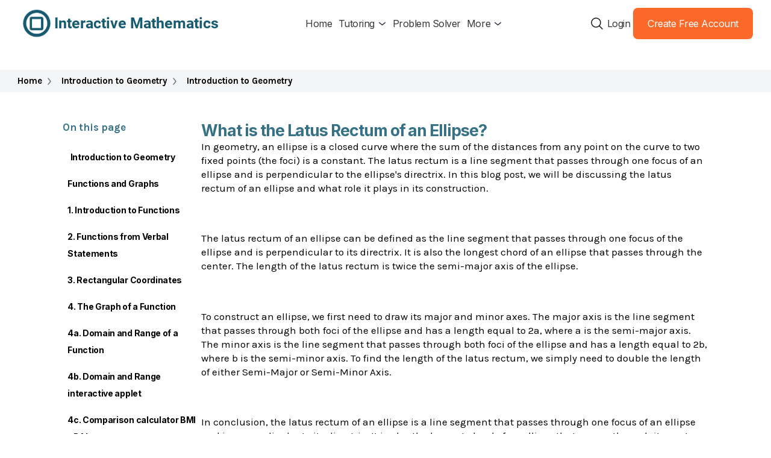

--- FILE ---
content_type: text/html; charset=utf-8
request_url: https://www.intmath.com/functions-and-graphs/what-is-the-latus-rectum-of-an-ellipse.php
body_size: 17849
content:
<!DOCTYPE html>
<html lang="en-us">
<head>
 <title>What is the Latus Rectum of an Ellipse? 

</title> <meta name="description" content="In geometry, an ellipse is a closed curve where the sum of the distances from any point on the curve to two fixed points (the foci) is a constant. The latus rectum is a line segment that passes through one focus of an ellipse and is perpendicular to the ellipse's directrix. In this blog post, we will be discussing the latus rectum of an ellipse and what role it plays in its construction. 

">
<meta name="author" content="Murray Bourne" />
<meta name="msapplication-config" content="/browserconfig.xml" />
<meta name="viewport" content="width=device-width,minimum-scale=1,initial-scale=1" />
<meta name="format-detection" content="telephone=no" />
<meta http-equiv="X-UA-Compatible" content="IE=edge" />
<link rel="alternate" type="application/rss+xml" title="intmath.com RSS Feed" href="https://www.intmath.com/feed/" /> 
<link rel="shortcut icon" href="/favicon-48.png" />
<link rel="canonical" href="https://www.intmath.com/functions-and-graphs/what-is-the-latus-rectum-of-an-ellipse.php" />
<meta property="og:url" content="https://www.intmath.com/functions-and-graphs/what-is-the-latus-rectum-of-an-ellipse.php" />



<script type="application/ld+json">

    {
    "@context": "https://schema.org",
    "@type": "BreadcrumbList",
    "itemListElement": [
        {
            "@type": "ListItem",
            "position": 1,
            "name": "Home",
            "item": "https://www.intmath.com/"
        },
        {
            "@type": "ListItem",
            "position": 2,
            "name": "Introduction to Geometry",
            "item": "https://www.intmath.com/functions-and-graphs/introduction-to-geometry.php"
        },
        {
            "@type": "ListItem",
            "position": 3,
            "name": "Introduction to Geometry",
            "item": "https://www.intmath.com/functions-and-graphs/what-is-the-latus-rectum-of-an-ellipse.php"
        }
    ]
}

</script>


	<script type="84eba1a1dabbe04432459783-text/javascript" charset="UTF-8" src="//cdn.cookie-script.com/s/5af83f09e2a849fa7c5f02ea99b33aee.js"></script>

            <!-- Raptive Head Tag Manual -->
        <script data-no-optimize="1" data-cfasync="false">
          (function(w, d) {
            w.adthrive = w.adthrive || {};
            w.adthrive.cmd = w.
              adthrive.cmd || [];
            w.adthrive.plugin = 'adthrive-ads-manual';
            w.adthrive.host = 'ads.adthrive.com';var s = d.createElement('script');
            s.async = true;
            s.referrerpolicy='no-referrer-when-downgrade';
            s.src = 'https://' + w.adthrive.host + '/sites/68dbf3e26a64b27a174d4f73/ads.min.js?referrer=' + w.encodeURIComponent(w.location.href) + '&cb=' + (Math.floor(Math.random() * 100) + 1);
            var n = d.getElementsByTagName('script')[0];
            n.parentNode.insertBefore(s, n);
          })(window, document);
        </script>
        <!-- End of Raptive Head Tag -->

        <!-- START email detection/removal script -->
        <script type="84eba1a1dabbe04432459783-text/javascript">
          !function(){"use strict";const t={adt_ei:{identityApiKey:"plainText",source:"url",type:"plaintext",priority:1},adt_eih:{identityApiKey:"sha256",source:"urlh",type:"hashed",priority:2},sh_kit:{identityApiKey:"sha256",source:"urlhck",type:"hashed",priority:3}},e=Object.keys(t);function i(t){return function(t){const e=t.match(/((?=([a-z0-9._!#$%+^&*()[\]<>-]+))\2@[a-z0-9._-]+\.[a-z0-9._-]+)/gi);return e?e[0]:""}(function(t){return t.replace(/\s/g,"")}(t.toLowerCase()))}!async function(){const n=new URL(window.location.href),o=n.searchParams;let a=null;const r=Object.entries(t).sort(([,t],[,e])=>t.priority-e.priority).map(([t])=>t);for(const e of r){const n=o.get(e),r=t[e];if(!n||!r)continue;const c=decodeURIComponent(n),d="plaintext"===r.type&&i(c),s="hashed"===r.type&&c;if(d||s){a={value:c,config:r};break}}if(a){const{value:t,config:e}=a;window.adthrive=window.adthrive||{},window.adthrive.cmd=window.adthrive.cmd||[],window.adthrive.cmd.push(function(){window.adthrive.identityApi({source:e.source,[e.identityApiKey]:t},({success:i,data:n})=>{i?window.adthrive.log("info","Plugin","detectEmails",`Identity API called with ${e.type} email: ${t}`,n):window.adthrive.log("warning","Plugin","detectEmails",`Failed to call Identity API with ${e.type} email: ${t}`,n)})})}!function(t,e){const i=new URL(e);t.forEach(t=>i.searchParams.delete(t)),history.replaceState(null,"",i.toString())}(e,n)}()}();
        </script>
        <!-- END email detection/removal script -->
    
<script async src="https://cdn.tolt.io/tolt.js" data-tolt="pk_2QV3XvLh2Rgn3oFZ8b2xGGsC" type="84eba1a1dabbe04432459783-text/javascript"></script>
<style>
body{margin:0;padding:0 0 2em;font-family:Arial,Helvetica,sans-serif}
.sprite{background:url('/includes/images/sprite2016-06-30a.svg') no-repeat}
span.sprite{display:block;position:absolute;top:0;bottom:0}
span.upArr{width:20px;height:15px;margin:auto 0;background-position:2px -122px;right:4px}
span.rtArr{width:12px;height:20px;margin:auto 0;background-position:-97px -114px;right:4px}
span.dnArr{width:20px;height:15px;margin:auto 0;background-position:-98px -220px;right:4px}
span.ltArr{width:12px;height:20px;margin:auto 0;background-position:0px -214px;left:4px}


span.vid{width:12px;height:20px;background-position:-199px -215px;top:4px;left:3px}
div.hamb{display:block;width:25px;height:17px;margin:0 auto;background-position:-200px -100px}
div.ansPromoWrap{display:table;font-size:0.85em;margin:1em auto}
a.twit{display:table-cell;width:35px;height:27px;background-position:-277px -499px}
div.ansPromoWrap p{display:table-cell;vertical-align:top;padding-left:0.7em}
a.mtdvd{display:table-cell;width:35px;height:37px;background-position:-277px -65px}
#probHeader{background:#377185}
.logo{margin:0 auto;padding:0.5em 0 0;color:#fff;overflow:hidden;border-radius:0.5em;position:relative;max-width:1030px;box-sizing:border-box;}
.logoTable{display:table;padding-left:0.5em;margin-right:40px}
.logoTableRow{display:table-row}
.logoTableRow div{display:table-cell;vertical-align:middle;padding:0 0.5em 0 0}
.home{background-position:-95px 5px;width:36px;height:30px}
.sqClogo{background-position:0 -292px;width:40px;height:40px}
.logo a{color:#fff;text-decoration:none;display:block}
.topSrch{width:40px;height:32px}
#srchWrapTop form fieldset{border:none;text-align:right;margin:0.4em 0.4em 0 0;padding:0}
#srchWrapTop form div{display:inline-block;vertical-align:middle}
#srchWrapTop form input[type=text]{margin:auto 0;width:200px;padding:0.1em 0.4em;border-radius:0.5em}
#srchWrapTop form input[type=submit]{padding:0;border:none;width:32px;height:31px}
#topSrchButt{cursor:pointer}
#srchHambarg{display:table;width:100%;margin:0 40px 0 0;padding:0}
#hambarg{display:table-cell;width:40px;padding:0.2em;font-size:0.8em;cursor:pointer;text-align:center}
#srchHambarg ul{margin:0;padding:0 0 0 7px}
#srchHambarg li{padding:2px 8px;display:table-cell;vertical-align:middle;list-style-type:none;white-space:nowrap}
#hori .horizHere{color:#ccc;border-bottom:3px solid #ccc}


@media(max-width:480px){li#about{display:none}}
@media(max-width:379px){li#sitem, #learnM{display:none}}

@media screen and (min-width: 1024px) {
  #hambarg{display:none}
}
.links a:hover,#botNav a:hover{color:#63f;text-decoration:underline}

.links li:first-child{text-indent:0;padding-left:0.3em}

#links-bot{margin-top:1.5em}
.katex-html{white-space:nowrap}
sup,sub,.intmath{font-family:KaTeX_Main,"Times New Roman",Times,serif}
i,em{font-family:KaTeX_Math,"Times New Roman",Times,serif}
.intmath{white-space:nowrap}
.intmathItalic{font-family:KaTeX_Math,"Times New Roman",Times,serif;font-style:normal}
.intmathM{font-family:KaTeX_Math}
sup, sub{font-size:0.8em}
.intmath, .intmathItalic, .intmathM{font-size:1.15em}
.intmath sup, .intmath sub, .intmathItalic sup, .intmathItalic sub{font-size:0.7em}
i, em{font-size:1.15em}
.intmath i, .intmath em{font-size:1em}
svg .intmath,img .intmath{font-size:14.5px;stroke:none} 
svg .intmathItalic,img .intmathItalic{font-size:17px;stroke:none}
.matrixfrac .mfrac{font-size:0.9em}
#content sup{margin-left:1px}
.formula{padding:.4em;border:1px solid #aaa;display:inline-block;margin:0 0 .5em;border-radius:.15em}
blockquote .formula{margin:0.5em}
.textem{font-family:inherit;font-size:1em}
.inlineBlock{display:inline-block}
.mathIndent, .alignEquals p{text-indent:-1em;padding-left:1em}
@media screen and (max-width: 499px) {
  blockquote{margin:1em}
  .notMob{display:none}
}
@media screen and (min-width:600px) {
  .showToMob{display:none}
}
.skip2Cont{display:inline-block;padding:0.5em;background:#fee;border:2px solid #f00;position:relative;left:0}

.invis{visibility:hidden}
.noWrap{white-space:nowrap;padding:0;margin:0}
.displayNone{display:none}
.ariaHidden{border:0;clip:rect(0 0 0 0);height:1px;margin:-1px;overflow:hidden;padding:0;position:absolute;width:1px}
.fontSize0{font-size:0}
.displayInlineBlock{display:inline-block}
.alignCenter{text-align:center}
img{font-size:.9em;border:none;max-width:100%;height:auto}
.dlgp .svgphpWrap{display:inline-block}
.small{font-size:0.8em}
.dred, .svgphpgrapherwarn{color:#b00}
.bold, .svgphpgrapherwarn{font-weight:bold}
.katexErr{color:#d00;font-weight:bold}
.vertMid img{vertical-align:middle}
.clearBoth{clear:both}
.clearBothInvis{line-height:0;clear:both;visibility:hidden}
.overflowXauto{display:block;height:auto;padding-bottom:12px;-webkit-box-sizing:border-box;overflow-x:auto;white-space:nowrap}

.overflowXauto::-webkit-scrollbar{height:8px}
.overflowXauto::-webkit-scrollbar-track{-webkit-box-shadow:inset 0 0 4px rgba(0,0,0,0.3);border-radius: 7px}
.overflowXauto::-webkit-scrollbar-thumb{border-radius:7px;-webkit-box-shadow:inset 0 0 8px rgba(0,0,0,0.5)}
.overflowXauto::-webkit-scrollbar-thumb:hover{-webkit-box-shadow:inset 0 0 4px rgba(0,0,0,0.8)}
.dn1{vertical-align:-1px}.dn2{vertical-align:-2px}.dn3{vertical-align:-3px}.dn4{vertical-align:-4px}.dn5{vertical-align:-5px}.dn6{vertical-align:-6px}.dn7{vertical-align:-7px}.dn8{vertical-align:-8px}.dn9{vertical-align:-9px}.dn10{vertical-align:-10px}.dn11{vertical-align:-11px}.dn12{vertical-align:-12px}.dn13{vertical-align:-13px}.dn14{vertical-align:-14px}.dn15{vertical-align:-15px}.dn16{vertical-align:-16px}.dn17{vertical-align:-17px}.dn18{vertical-align:-18px}.dn19{vertical-align:-19px}.dn20{vertical-align:-20px}.dn21{vertical-align:-21px}.dn22{vertical-align:-22px}.dn23{vertical-align:-23px}.dn24{vertical-align:-24px}.dn25{vertical-align:-25px}.dn26{vertical-align:-26px}.dn27{vertical-align:-27px}.dn28{vertical-align:-28px}.dn29{vertical-align:-29px}
.interactive, .answer{padding:5px 8px;border:1px #4a798a solid;border-radius:6px}
.interactive h2,.interactive h3{background:none}
.answer{margin:0 1em}
.answer .answerP{margin:-5px -8px;background:#165a71;color:#eee;border-top-left-radius:6px;border-top-right-radius:6px;font-family:Georgia, "Times New Roman", serif;padding:0.3em;font-weight:bold}
.copy{font-size:0.8em;padding:0;margin:0;color:#888;text-align:center}
.adsbygoogle{display:block}
.responsive{margin:0 auto;width:320px}
@media screen and (min-width:500px){.responsive{width:468px;height:60px}}
@media screen and (min-width:800px){.responsive{width:728px;height:90px}}
h1{font-size:1.5em;clear:both}
h1 span.intmath, h2 span.intmath{font-size:1em}
h1 i, h1 em, h2 i, h2 em{font-size:1em}
h2{font-size:1.3em}

#probsolv{display:block;width:160px;height:32px;background-position:-4px -290px}
#shadowgame{display:block;width:90px;height:60px;background-position:0 -580px}
.bannerintext{clear:both}
.mathvids{display:block;width:37px;height:43px;background-position:-275px -60px;margin:0 auto;text-decoration:none}
#toTop{position:fixed;bottom:4px;right:8px;margin:0;padding:0.4em 2em 0.4em 0.3em;background:#d8dddd;border:1px solid #165a71;border-radius:0.3em}
#toTop a{text-decoration:none;display:block}
#leftarr{display:block;float:left;width:15px;height:40px;background-position:2px -503px}
#rightarr{display:block;float:right;width:20px;height:40px;background-position:-95px -403px}
.imgRt{margin:5px 0 5px 10px;float:right}
.imgLt{margin:5px 10px 5px 0;float:left}
.imgLt,.imgCenter,.imgRt{font-size:.85em;text-align:center}
svg{overflow:hidden}
.imgSvg{text-align:center;margin:1em 0}
.svgphpWrap{display:inline-block;position:relative;overflow:hidden}
.svgphpWrap a{text-decoration:none}
.svgphpWrap a:hover{cursor:default}
.imgSvg p {font-size:0.85em;padding-top:0;margin-top:0.3em}
.svgRt{margin:5px 0 5px 10px;float:right;text-align:center}
figcaption{font-size:0.9em}
.svgHtml{position:absolute;font-size:0.9em}
.svgWhiteBg{background:#fff;padding:1px;line-height:0.9em}
.draggable{cursor:move}
.smallCenter{font-size:.85em}
.imgCenter{margin:1.5em auto;box-sizing:border-box}
.floatBlock{position:relative;left:3em}
.jxgbox{border:1px solid #5b8a9b;border-radius:0.4em;padding:0;position:relative}
form{padding:0;margin:0}
hr{height:1px;background:#00339a;color:#039;border:0}
table{border-collapse:collapse}
.ansTable td{vertical-align:top}
.ansTable p{margin:0;padding:0 4px 8px 0}
.tableex td{border: 1px solid #5B8A9B;padding:6px; empty-cells:hide}
.tableex th{padding:0 0.4em}
@media screen and (max-width: 479px) {
  .imgRt, .imgLt{margin:1em 0;float:none}
}
.answerLink,.showHideButt{box-sizing:border-box;margin:.5em 0;padding:0;position:relative;display:inline-block;background:linear-gradient(to bottom,#fff,#eee);border-radius:.3em;border:1px solid #165a71}
p.showHideButt{color:#00f;cursor:pointer}
.answerLink a,.showHideButt{display:inline-block;text-decoration:none;padding:0.3em 2em 0.3em 0.5em}
.answerLink a:hover,.showHideButt:hover{text-decoration:underline}
.ddown,.showHide{padding:.4em;list-style:none;border:1px solid #5b8a9b;border-radius:.5em;clear:both}
@media screen and (max-width: 330px) {
  .ddown,.showHide{margin:1em -0.45em 1em 0;box-shadow:none}
}
@media screen and (min-width: 331px) {
  .ddown,.showHide{margin:1em 0 1em .3em;box-shadow:.2em .2em .2em #aaa}
}
.displayNone{display:none}
.spinnerWrapWrap{display:inline-block}
.spinnerMidMid{position:absolute;left:45%;top:45%}
.spinnerWrap{position:relative}
.spinnerWrap .spinner{position:absolute;top:0;left:0;right:0;bottom:0}
.arc-rotate2 .spinner,.spinnerWrap{width:40px;height:40px}
@keyframes rotate{100%{transform:rotate(360deg)}}
.arc-rotate2 .spinner .arc{position:absolute;width:100%;height:100%}
.arc-rotate2 .spinner .arc::after,.arc-rotate2 .spinner .arc::before{content:'';position:absolute;top:20%;left:20%;border:2px solid;border-radius:50%;width:50%;height:50%}
.arc-rotate2 .spinner .arc::before{border-color:#165a71;opacity:.3}
.arc-rotate2 .spinner .arc::after{border-color:transparent transparent #165a71;animation:rotate 1s infinite linear}
.dunmiss{border:1px solid #165a71;border-radius:0.3em;font-size:0.9em;padding:0.4em;background:#e5edef;color:#0d0d0d}
.disclaimer{margin:10px auto;max-width:400px}
#content .disclaimer h3,#content .dunmiss h3, p.dunmissHead{margin:-0.4em -0.4em 0.5em;padding:3px;display:block;text-align:center;background:#4a798a;color:#fff;font-size:1.1em;border-top-left-radius:0.3em;border-top-right-radius:0.3em}
p.dunmissHead{font-family:Georgia,Times,"Times New Roman",serif}
.dunmiss ul{list-style-type:none;padding:0;margin:0}
.dunmiss ul li{position:relative;padding:0.3em 0 0.3em 0}
.dunmiss li a{text-decoration:none}
.dunmiss li a:hover{text-decoration:underline}
.dunmiss a{font-weight:normal}
@media screen and (max-width: 499px) {
  .dunmiss{margin:0 auto 1em}
  .dunmiss ul{background:#e5edef;border-bottom-right-radius:4px;border-bottom-left-radius:4px}  
  .dunmiss li{border-bottom:1px solid #94b4be}
  .dunmiss li:last-child{border:none}   
}
@media screen and (min-width:500px) {
  .dunmiss{margin:0 0 1em 1.5em;width:190px;float:right} 
}
.srchWrap{max-width:450px;margin:0 auto 1em;padding:0.4em;border:1px solid #aaa;border-radius:0.3em;background:#e9f3f5}
#sibf{margin:2em 0 0.8em}
input.bottSrch{background-position:-100px -300px}
.srchM form{display:table;width:100%;box-sizing:border-box}
.srchM form fieldset{display:table-row;width:100%;box-sizing:border-box;border:none}
.srchM form fieldset div{display:table-cell;vertical-align:middle}
.srchM form fieldset input[type=text]{width:95%;box-sizing:border-box}
.srchM form fieldset legend+div+div{width:1%;white-space:nowrap;background:#387c93;border-radius:0.3em;box-sizing:border-box}
.srchM form input[type=submit]{border:none;width:32px;height:31px}
.ADinText{clear:both;min-height:260px}
.adInTextWrap{box-sizing:border-box;min-width:320px}
.nativeAd{clear:both;margin-bottom:1.75em}
.nativeAd ins.adsbygoogle{display:block;text-align:center}
.nativeAd .contBelow p{font-size:0.9em}
.skyScraper{display:inline-block;width:160px;height:600px}
.fixedTop{position:fixed;top:15px}
#googSky{width:160px;margin:0 auto}
.contBelow:before{border-top:1px solid #ccc;content:"";margin:0 auto;position:absolute;top:50%;left:0;right:0;bottom:0;width:95%;z-index:-1}
.contBelow{position:relative;z-index:1;text-align:center;font-size:0.9em;color:#555;margin:1.5em 0 0.2em}
.contBelow span{font-size:1.3em}
.contBelow p{display:inline-block;background:#fff;padding:0 0.5em}
.w336h280{width:336px;min-height:280px}
.maxWidth336{width:336px;max-height:330px}
.maxHeight280{min-height:200px;max-height:280px}
.waldoWrap, .waldo, .waldo div, .waldo div iframe{max-height:280px}
#mathwayWrap{margin:0 auto; max-width:728px;border:1px solid #94b4be;display:table;background:#e5edef}
#mwRow{display:table-row}
#mwLeftCell, #mwRightCell{padding:0.3em;display:table-cell;vertical-align:middle}
#mwRightCell p{margin:0.5em}
.fauxBg{height:40px;background:#165a71;opacity:0.1}
div[id*=waldo-tag-]{background:url("/images/ad-bg-squareC-logo3.svg") no-repeat center center}
.youtube{background-color:#000;margin-bottom:30px;position:relative;padding-top:56.25%;overflow:hidden;cursor:pointer}
.youtube img{width:100%;top:-16.84%;left:0;opacity:.7}
.youtube .play-button{width:70px;height:50px;background-color:#f33;box-shadow:0 0 30px rgba(0,0,0,0.6);z-index:1;opacity:.8;border-radius:6px}
.youtube .play-button:before{content:"";border-style:solid;border-width:12px 0 12px 22px;border-color:transparent transparent transparent #fff}
.youtube img,.youtube .play-button{cursor:pointer}
.youtube img,.youtube iframe,.youtube .play-button,.youtube .play-button:before{position:absolute}
.youtube .play-button,.youtube .play-button:before{top:50%;left:50%;transform:translate3d(-50%,-50%,0)}
.youtube iframe{height:100%;width:100%;top:0;left:0}
#waldo-tag-1037{min-height:50px;max-height:100px;min-width:320px}
#googBott{min-height:90px}
 /*********** top banner ************/
#googBanner{display:flex;align-items:center;justify-content:center;height:100px;box-sizing:border-box}
@media screen and (max-width: 727px) {  
  #googBanner{margin:0 -8px}
  .insTopBanner{height:50px;width:320px}   
}
@media screen and (min-width: 728px) {
  .insTopBanner{/*height:90px;width:728px;*/text-align:center}	
}
/*********** Remaining ads *********/
@media screen and (max-width: 499px) {     
  .adInTextWrap{width:100%;max-width:450px;margin:0 auto}
  .adInTextWrap.imgCenter{margin-top:0}
  .ADInText{height:290px;margin:0 auto;text-align:center}  
  #mathwayWrap, #mwRow, #mwLeftCell, #mwRightCell{display:block}
  #mwLeftCell{text-align:center;padding-bottom:0}
  #mwRightCell{padding:0}  
  .googInsInTxt{width:100%;max-height:280px}
}
@media screen and (min-width: 500px) {	
  .bannerintext{width:100%}
  .googInsInTxt{width:100%;max-height:90px}
  .ADinText{}
}

#subContent{clear:both;margin-top:2.5em;box-sizing:border-box}
#relatedLinks{display:table-row;padding-bottom:0.2em;border-top:3px solid #165a71}
#blogRel, #forumPromo{width:50%;display:table-cell;vertical-align:top}
#blogRel{padding-right:0.8em}
#blogRel h3{margin:0 0 0.5em}
.promoDb{margin-bottom:1em}
.blogPromoHeader {padding:0;margin:0 0 0.5em;font-weight:bold;font-family:Georgia,Times,"Times New Roman",serif;}
#forumPromo{padding-left:0.8em}
#forumPromo h2{margin-top:9px}
.f{font-family:'Times New Roman', times, serif;font-style:italic;font-size:1.4em}
.pending{font-size:0.85em;color:#c33}
.solved{font-size:0.85em;color:#183}
#bottomPromosWrap{display:table-row;font-size:0.85em;background:#fff}
#adbookM {display:table-cell;width:50%;padding:0.5em 0}
#NLSU {display:table-cell;width:50%;padding:0.5em 0 0 1em}
#NLSU input[type=text],#NLSU input[type=email]{width:240px}
@media screen and (max-width: 599px) {
  #NLSU input[type=text]{width:100%}
}
@media screen and (min-width: 600px) {
  .promoDb > div{width:140px}
  .promoDb > div + div{width:60%;max-width:250px}
  .promoDb div{display:inline-block;vertical-align:top}
  .promoDb > div.noImg{width:100%}
}
.butt{width:70px;height:30px;margin:10px;font-weight:bold;border-radius:8px;box-shadow:3px 3px 4px #888;cursor:pointer}
#frameWrapper{overflow:auto}
.myLeft{text-align:left}
.txtLnk{color:#000;text-decoration:none;cursor:default}
#mwframe{background:url('/images/spinner8.gif') no-repeat center center}  
#footer{clear:both;text-align:center;background:#e8eeee;margin:1em 0;border:1px solid #165a71;border-radius:0.3em;padding:0 0 1px;font-size:0.85em}
#botNav{box-sizing:border-box;width:100%;padding:0.3em 0;background:#e8eeee;border:1px solid #165a71;border-radius:0.3em;clear:both}
#botNav a{text-decoration:none}
.previous, .next{position:relative}
.previous{padding:0.3em 0.25em 0.3em 1.5em}
.next{padding:0.3em 1.5em 0.3em 0.25em;text-align:right}
#cookieDiv{position:fixed;bottom:0;left:0;right:0;border:2px solid #278;background:#9ef;font-size:0.9em}
#cookieDiv button{margin:0 0.3em 0.5em;padding:0.5em 1em;background-color:#dff;color:#008;font-weight:bold;cursor:pointer}
#cookieClose{margin:0.3em;border:1px solid #444;border-radius:0.2em;cursor:pointer;padding:0 0.2em;background:#eff}
@media screen and (max-width:499px) {
	#cookieDiv{box-sizing:border-box;width:100%;padding:0.2em}
	#coookieDiv > div{}
	#cookieDiv > div {padding-top:30px;position:relative}
	#cookieDiv > div > div:nth-child(2),#cookieDiv > div > div:nth-child(3){display:inline-block;margin-top:0.5em}
	#cookieClose{position:absolute;top:0;right:0}
}
@media screen and (min-width:500px) { 
  #botNav{display:table}
  .previous, .next{display:table-cell;vertical-align:middle} 
  #cookieDiv{width:calc(100vw - 100px);max-width:800px;margin:0 auto}
  #cookieDiv > div{display:flex;justify-content:space-around;align-items:flex-end}
  #cookieDiv > div > div{flex: 1 1 auto}
  #cookieDiv > div > div:first-child{padding:0.3em}
  #cookieClose{align-self:flex-start}
}
</style>
<style>
@font-face{font-family:KaTeX_AMS;src:url(/includes/cssjs/katex/fonts/KaTeX_AMS-Regular.woff2) format("woff2"),url(/includes/cssjs/katex/fonts/KaTeX_AMS-Regular.woff) format("woff"),url(/includes/cssjs/katex/fonts/KaTeX_AMS-Regular.ttf) format("truetype");font-weight:400;font-style:normal;font-display:swap}@font-face{font-family:KaTeX_Caligraphic;src:url(/includes/cssjs/katex/fonts/KaTeX_Caligraphic-Bold.woff2) format("woff2"),url(/includes/cssjs/katex/fonts/KaTeX_Caligraphic-Bold.woff) format("woff"),url(/includes/cssjs/katex/fonts/KaTeX_Caligraphic-Bold.ttf) format("truetype");font-weight:700;font-style:normal;font-display:swap}@font-face{font-family:KaTeX_Caligraphic;src:url(/includes/cssjs/katex/fonts/KaTeX_Caligraphic-Regular.woff2) format("woff2"),url(/includes/cssjs/katex/fonts/KaTeX_Caligraphic-Regular.woff) format("woff"),url(/includes/cssjs/katex/fonts/KaTeX_Caligraphic-Regular.ttf) format("truetype");font-weight:400;font-style:normal;font-display:swap}@font-face{font-family:KaTeX_Fraktur;src:url(/includes/cssjs/katex/fonts/KaTeX_Fraktur-Bold.woff2) format("woff2"),url(/includes/cssjs/katex/fonts/KaTeX_Fraktur-Bold.woff) format("woff"),url(/includes/cssjs/katex/fonts/KaTeX_Fraktur-Bold.ttf) format("truetype");font-weight:700;font-style:normal;font-display:swap}@font-face{font-family:KaTeX_Fraktur;src:url(/includes/cssjs/katex/fonts/KaTeX_Fraktur-Regular.woff2) format("woff2"),url(/includes/cssjs/katex/fonts/KaTeX_Fraktur-Regular.woff) format("woff"),url(/includes/cssjs/katex/fonts/KaTeX_Fraktur-Regular.ttf) format("truetype");font-weight:400;font-style:normal;font-display:swap}@font-face{font-family:KaTeX_Main;src:url(/includes/cssjs/katex/fonts/KaTeX_Main-Bold.woff2) format("woff2"),url(/includes/cssjs/katex/fonts/KaTeX_Main-Bold.woff) format("woff"),url(/includes/cssjs/katex/fonts/KaTeX_Main-Bold.ttf) format("truetype");font-weight:700;font-style:normal;font-display:swap}@font-face{font-family:KaTeX_Main;src:url(/includes/cssjs/katex/fonts/KaTeX_Main-BoldItalic.woff2) format("woff2"),url(/includes/cssjs/katex/fonts/KaTeX_Main-BoldItalic.woff) format("woff"),url(/includes/cssjs/katex/fonts/KaTeX_Main-BoldItalic.ttf) format("truetype");font-weight:700;font-style:italic;font-display:swap}@font-face{font-family:KaTeX_Main;src:url(/includes/cssjs/katex/fonts/KaTeX_Main-Italic.woff2) format("woff2"),url(/includes/cssjs/katex/fonts/KaTeX_Main-Italic.woff) format("woff"),url(/includes/cssjs/katex/fonts/KaTeX_Main-Italic.ttf) format("truetype");font-weight:400;font-style:italic;font-display:swap}@font-face{font-family:KaTeX_Main;src:url(/includes/cssjs/katex/fonts/KaTeX_Main-Regular.woff2) format("woff2"),url(/includes/cssjs/katex/fonts/KaTeX_Main-Regular.woff) format("woff"),url(/includes/cssjs/katex/fonts/KaTeX_Main-Regular.ttf) format("truetype");font-weight:400;font-style:normal;font-display:swap}@font-face{font-family:KaTeX_Math;src:url(/includes/cssjs/katex/fonts/KaTeX_Math-BoldItalic.woff2) format("woff2"),url(/includes/cssjs/katex/fonts/KaTeX_Math-BoldItalic.woff) format("woff"),url(/includes/cssjs/katex/fonts/KaTeX_Math-BoldItalic.ttf) format("truetype");font-weight:700;font-style:italic;font-display:swap}@font-face{font-family:KaTeX_Math;src:url(/includes/cssjs/katex/fonts/KaTeX_Math-Italic.woff2) format("woff2"),url(/includes/cssjs/katex/fonts/KaTeX_Math-Italic.woff) format("woff"),url(/includes/cssjs/katex/fonts/KaTeX_Math-Italic.ttf) format("truetype");font-weight:400;font-style:italic;font-display:swap}@font-face{font-family:KaTeX_SansSerif;src:url(/includes/cssjs/katex/fonts/KaTeX_SansSerif-Bold.woff2) format("woff2"),url(/includes/cssjs/katex/fonts/KaTeX_SansSerif-Bold.woff) format("woff"),url(/includes/cssjs/katex/fonts/KaTeX_SansSerif-Bold.ttf) format("truetype");font-weight:700;font-style:normal;font-display:swap}@font-face{font-family:KaTeX_SansSerif;src:url(/includes/cssjs/katex/fonts/KaTeX_SansSerif-Italic.woff2) format("woff2"),url(/includes/cssjs/katex/fonts/KaTeX_SansSerif-Italic.woff) format("woff"),url(/includes/cssjs/katex/fonts/KaTeX_SansSerif-Italic.ttf) format("truetype");font-weight:400;font-style:italic;font-display:swap}@font-face{font-family:KaTeX_SansSerif;src:url(/includes/cssjs/katex/fonts/KaTeX_SansSerif-Regular.woff2) format("woff2"),url(/includes/cssjs/katex/fonts/KaTeX_SansSerif-Regular.woff) format("woff"),url(/includes/cssjs/katex/fonts/KaTeX_SansSerif-Regular.ttf) format("truetype");font-weight:400;font-style:normal;font-display:swap}@font-face{font-family:KaTeX_Script;src:url(/includes/cssjs/katex/fonts/KaTeX_Script-Regular.woff2) format("woff2"),url(/includes/cssjs/katex/fonts/KaTeX_Script-Regular.woff) format("woff"),url(/includes/cssjs/katex/fonts/KaTeX_Script-Regular.ttf) format("truetype");font-weight:400;font-style:normal;font-display:swap}@font-face{font-family:KaTeX_Size1;src:url(/includes/cssjs/katex/fonts/KaTeX_Size1-Regular.woff2) format("woff2"),url(/includes/cssjs/katex/fonts/KaTeX_Size1-Regular.woff) format("woff"),url(/includes/cssjs/katex/fonts/KaTeX_Size1-Regular.ttf) format("truetype");font-weight:400;font-style:normal;font-display:swap}@font-face{font-family:KaTeX_Size2;src:url(/includes/cssjs/katex/fonts/KaTeX_Size2-Regular.woff2) format("woff2"),url(/includes/cssjs/katex/fonts/KaTeX_Size2-Regular.woff) format("woff"),url(/includes/cssjs/katex/fonts/KaTeX_Size2-Regular.ttf) format("truetype");font-weight:400;font-style:normal;font-display:swap}@font-face{font-family:KaTeX_Size3;src:url(/includes/cssjs/katex/fonts/KaTeX_Size3-Regular.woff2) format("woff2"),url(/includes/cssjs/katex/fonts/KaTeX_Size3-Regular.woff) format("woff"),url(/includes/cssjs/katex/fonts/KaTeX_Size3-Regular.ttf) format("truetype");font-weight:400;font-style:normal;font-display:swap}@font-face{font-family:KaTeX_Size4;src:url(/includes/cssjs/katex/fonts/KaTeX_Size4-Regular.woff2) format("woff2"),url(/includes/cssjs/katex/fonts/KaTeX_Size4-Regular.woff) format("woff"),url(/includes/cssjs/katex/fonts/KaTeX_Size4-Regular.ttf) format("truetype");font-weight:400;font-style:normal;font-display:swap}@font-face{font-family:KaTeX_Typewriter;src:url(/includes/cssjs/katex/fonts/KaTeX_Typewriter-Regular.woff2) format("woff2"),url(/includes/cssjs/katex/fonts/KaTeX_Typewriter-Regular.woff) format("woff"),url(/includes/cssjs/katex/fonts/KaTeX_Typewriter-Regular.ttf) format("truetype");font-weight:400;font-style:normal;font-display:swap}@media screen{.katex .mtable .vertical-separator{min-width:1px}.katex .hline,.katex .mfrac .frac-line,.katex .overline .overline-line,.katex .underline .underline-line{min-height:1px}}.katex-display{display:block;margin:1em 0;text-align:center}.katex-display>.katex{display:block;text-align:center;white-space:nowrap}.katex-display>.katex>.katex-html{display:block}.katex-display>.katex>.katex-html>.tag{position:absolute;right:0}.katex{font:normal 1.15em KaTeX_Main,Times New Roman,serif;line-height:1.2;text-indent:0;text-rendering:auto}.katex *{-ms-high-contrast-adjust:none!important}.katex .katex-mathml{position:absolute;clip:rect(1px,1px,1px,1px);padding:0;border:0;height:1px;width:1px;overflow:hidden}.katex .katex-html>.newline{display:block}.katex .base{position:relative;white-space:nowrap;width:min-content}.katex .base,.katex .strut{display:inline-block}.katex .textbf{font-weight:700}.katex .textit{font-style:italic}.katex .textrm{font-family:KaTeX_Main}.katex .textsf{font-family:KaTeX_SansSerif}.katex .texttt{font-family:KaTeX_Typewriter}.katex .mathit{font-family:KaTeX_Math;font-style:italic}.katex .mathrm{font-style:normal;font-display:swap}.katex .mathbf{font-family:KaTeX_Main;font-weight:700}.katex .boldsymbol{font-family:KaTeX_Math;font-weight:700;font-style:italic}.katex .amsrm,.katex .mathbb,.katex .textbb{font-family:KaTeX_AMS}.katex .mathcal{font-family:KaTeX_Caligraphic}.katex .mathfrak,.katex .textfrak{font-family:KaTeX_Fraktur}.katex .mathtt{font-family:KaTeX_Typewriter}.katex .mathscr,.katex .textscr{font-family:KaTeX_Script}.katex .mathsf,.katex .textsf{font-family:KaTeX_SansSerif}.katex .mainit{font-family:KaTeX_Main;font-style:italic}.katex .mainrm{font-family:KaTeX_Main;font-style:normal;font-display:swap}.katex .vlist-t{display:inline-table;table-layout:fixed}.katex .vlist-r{display:table-row}.katex .vlist{display:table-cell;vertical-align:bottom;position:relative}.katex .vlist>span{display:block;height:0;position:relative}.katex .vlist>span>span{display:inline-block}.katex .vlist>span>.pstrut{overflow:hidden;width:0}.katex .vlist-t2{margin-right:-2px}.katex .vlist-s{display:table-cell;vertical-align:bottom;font-size:1px;width:2px;min-width:2px}.katex .msupsub{text-align:left}.katex .mfrac>span>span{text-align:center}.katex .mfrac .frac-line{display:inline-block;width:100%;border-bottom-style:solid}.katex .mspace{display:inline-block}.katex .mspace.negativethinspace{margin-left:-.16667em}.katex .mspace.muspace{width:.055556em}.katex .mspace.thinspace{width:.16667em}.katex .mspace.negativemediumspace{margin-left:-.22222em}.katex .mspace.mediumspace{width:.22222em}.katex .mspace.thickspace{width:.27778em}.katex .mspace.sixmuspace{width:.333333em}.katex .mspace.eightmuspace{width:.444444em}.katex .mspace.enspace{width:.5em}.katex .mspace.twelvemuspace{width:.666667em}.katex .mspace.quad{width:1em}.katex .mspace.qquad{width:2em}.katex .clap,.katex .llap,.katex .rlap{width:0;position:relative}.katex .clap>.inner,.katex .llap>.inner,.katex .rlap>.inner{position:absolute}.katex .clap>.fix,.katex .llap>.fix,.katex .rlap>.fix{display:inline-block}.katex .llap>.inner{right:0}.katex .clap>.inner,.katex .rlap>.inner{left:0}.katex .clap>.inner>span{margin-left:-50%;margin-right:50%}.katex .rule{display:inline-block;border:0 solid;position:relative}.katex .hline,.katex .overline .overline-line,.katex .underline .underline-line{display:inline-block;width:100%;border-bottom-style:solid}.katex .sqrt>.root{margin-left:.27777778em;margin-right:-.55555556em}.katex .fontsize-ensurer,.katex .sizing{display:inline-block}.katex .fontsize-ensurer.reset-size1.size1,.katex .sizing.reset-size1.size1{font-size:1em}.katex .fontsize-ensurer.reset-size1.size2,.katex .sizing.reset-size1.size2{font-size:1.2em}.katex .fontsize-ensurer.reset-size1.size3,.katex .sizing.reset-size1.size3{font-size:1.4em}.katex .fontsize-ensurer.reset-size1.size4,.katex .sizing.reset-size1.size4{font-size:1.6em}.katex .fontsize-ensurer.reset-size1.size5,.katex .sizing.reset-size1.size5{font-size:1.8em}.katex .fontsize-ensurer.reset-size1.size6,.katex .sizing.reset-size1.size6{font-size:2em}.katex .fontsize-ensurer.reset-size1.size7,.katex .sizing.reset-size1.size7{font-size:2.4em}.katex .fontsize-ensurer.reset-size1.size8,.katex .sizing.reset-size1.size8{font-size:2.88em}.katex .fontsize-ensurer.reset-size1.size9,.katex .sizing.reset-size1.size9{font-size:3.456em}.katex .fontsize-ensurer.reset-size1.size10,.katex .sizing.reset-size1.size10{font-size:4.148em}.katex .fontsize-ensurer.reset-size1.size11,.katex .sizing.reset-size1.size11{font-size:4.976em}.katex .fontsize-ensurer.reset-size2.size1,.katex .sizing.reset-size2.size1{font-size:.83333333em}.katex .fontsize-ensurer.reset-size2.size2,.katex .sizing.reset-size2.size2{font-size:1em}.katex .fontsize-ensurer.reset-size2.size3,.katex .sizing.reset-size2.size3{font-size:1.16666667em}.katex .fontsize-ensurer.reset-size2.size4,.katex .sizing.reset-size2.size4{font-size:1.33333333em}.katex .fontsize-ensurer.reset-size2.size5,.katex .sizing.reset-size2.size5{font-size:1.5em}.katex .fontsize-ensurer.reset-size2.size6,.katex .sizing.reset-size2.size6{font-size:1.66666667em}.katex .fontsize-ensurer.reset-size2.size7,.katex .sizing.reset-size2.size7{font-size:2em}.katex .fontsize-ensurer.reset-size2.size8,.katex .sizing.reset-size2.size8{font-size:2.4em}.katex .fontsize-ensurer.reset-size2.size9,.katex .sizing.reset-size2.size9{font-size:2.88em}.katex .fontsize-ensurer.reset-size2.size10,.katex .sizing.reset-size2.size10{font-size:3.45666667em}.katex .fontsize-ensurer.reset-size2.size11,.katex .sizing.reset-size2.size11{font-size:4.14666667em}.katex .fontsize-ensurer.reset-size3.size1,.katex .sizing.reset-size3.size1{font-size:.71428571em}.katex .fontsize-ensurer.reset-size3.size2,.katex .sizing.reset-size3.size2{font-size:.85714286em}.katex .fontsize-ensurer.reset-size3.size3,.katex .sizing.reset-size3.size3{font-size:1em}.katex .fontsize-ensurer.reset-size3.size4,.katex .sizing.reset-size3.size4{font-size:1.14285714em}.katex .fontsize-ensurer.reset-size3.size5,.katex .sizing.reset-size3.size5{font-size:1.28571429em}.katex .fontsize-ensurer.reset-size3.size6,.katex .sizing.reset-size3.size6{font-size:1.42857143em}.katex .fontsize-ensurer.reset-size3.size7,.katex .sizing.reset-size3.size7{font-size:1.71428571em}.katex .fontsize-ensurer.reset-size3.size8,.katex .sizing.reset-size3.size8{font-size:2.05714286em}.katex .fontsize-ensurer.reset-size3.size9,.katex .sizing.reset-size3.size9{font-size:2.46857143em}.katex .fontsize-ensurer.reset-size3.size10,.katex .sizing.reset-size3.size10{font-size:2.96285714em}.katex .fontsize-ensurer.reset-size3.size11,.katex .sizing.reset-size3.size11{font-size:3.55428571em}.katex .fontsize-ensurer.reset-size4.size1,.katex .sizing.reset-size4.size1{font-size:.625em}.katex .fontsize-ensurer.reset-size4.size2,.katex .sizing.reset-size4.size2{font-size:.75em}.katex .fontsize-ensurer.reset-size4.size3,.katex .sizing.reset-size4.size3{font-size:.875em}.katex .fontsize-ensurer.reset-size4.size4,.katex .sizing.reset-size4.size4{font-size:1em}.katex .fontsize-ensurer.reset-size4.size5,.katex .sizing.reset-size4.size5{font-size:1.125em}.katex .fontsize-ensurer.reset-size4.size6,.katex .sizing.reset-size4.size6{font-size:1.25em}.katex .fontsize-ensurer.reset-size4.size7,.katex .sizing.reset-size4.size7{font-size:1.5em}.katex .fontsize-ensurer.reset-size4.size8,.katex .sizing.reset-size4.size8{font-size:1.8em}.katex .fontsize-ensurer.reset-size4.size9,.katex .sizing.reset-size4.size9{font-size:2.16em}.katex .fontsize-ensurer.reset-size4.size10,.katex .sizing.reset-size4.size10{font-size:2.5925em}.katex .fontsize-ensurer.reset-size4.size11,.katex .sizing.reset-size4.size11{font-size:3.11em}.katex .fontsize-ensurer.reset-size5.size1,.katex .sizing.reset-size5.size1{font-size:.55555556em}.katex .fontsize-ensurer.reset-size5.size2,.katex .sizing.reset-size5.size2{font-size:.66666667em}.katex .fontsize-ensurer.reset-size5.size3,.katex .sizing.reset-size5.size3{font-size:.77777778em}.katex .fontsize-ensurer.reset-size5.size4,.katex .sizing.reset-size5.size4{font-size:.88888889em}.katex .fontsize-ensurer.reset-size5.size5,.katex .sizing.reset-size5.size5{font-size:1em}.katex .fontsize-ensurer.reset-size5.size6,.katex .sizing.reset-size5.size6{font-size:1.11111111em}.katex .fontsize-ensurer.reset-size5.size7,.katex .sizing.reset-size5.size7{font-size:1.33333333em}.katex .fontsize-ensurer.reset-size5.size8,.katex .sizing.reset-size5.size8{font-size:1.6em}.katex .fontsize-ensurer.reset-size5.size9,.katex .sizing.reset-size5.size9{font-size:1.92em}.katex .fontsize-ensurer.reset-size5.size10,.katex .sizing.reset-size5.size10{font-size:2.30444444em}.katex .fontsize-ensurer.reset-size5.size11,.katex .sizing.reset-size5.size11{font-size:2.76444444em}.katex .fontsize-ensurer.reset-size6.size1,.katex .sizing.reset-size6.size1{font-size:.5em}.katex .fontsize-ensurer.reset-size6.size2,.katex .sizing.reset-size6.size2{font-size:.6em}.katex .fontsize-ensurer.reset-size6.size3,.katex .sizing.reset-size6.size3{font-size:.7em}.katex .fontsize-ensurer.reset-size6.size4,.katex .sizing.reset-size6.size4{font-size:.8em}.katex .fontsize-ensurer.reset-size6.size5,.katex .sizing.reset-size6.size5{font-size:.9em}.katex .fontsize-ensurer.reset-size6.size6,.katex .sizing.reset-size6.size6{font-size:1em}.katex .fontsize-ensurer.reset-size6.size7,.katex .sizing.reset-size6.size7{font-size:1.2em}.katex .fontsize-ensurer.reset-size6.size8,.katex .sizing.reset-size6.size8{font-size:1.44em}.katex .fontsize-ensurer.reset-size6.size9,.katex .sizing.reset-size6.size9{font-size:1.728em}.katex .fontsize-ensurer.reset-size6.size10,.katex .sizing.reset-size6.size10{font-size:2.074em}.katex .fontsize-ensurer.reset-size6.size11,.katex .sizing.reset-size6.size11{font-size:2.488em}.katex .fontsize-ensurer.reset-size7.size1,.katex .sizing.reset-size7.size1{font-size:.41666667em}.katex .fontsize-ensurer.reset-size7.size2,.katex .sizing.reset-size7.size2{font-size:.5em}.katex .fontsize-ensurer.reset-size7.size3,.katex .sizing.reset-size7.size3{font-size:.58333333em}.katex .fontsize-ensurer.reset-size7.size4,.katex .sizing.reset-size7.size4{font-size:.66666667em}.katex .fontsize-ensurer.reset-size7.size5,.katex .sizing.reset-size7.size5{font-size:.75em}.katex .fontsize-ensurer.reset-size7.size6,.katex .sizing.reset-size7.size6{font-size:.83333333em}.katex .fontsize-ensurer.reset-size7.size7,.katex .sizing.reset-size7.size7{font-size:1em}.katex .fontsize-ensurer.reset-size7.size8,.katex .sizing.reset-size7.size8{font-size:1.2em}.katex .fontsize-ensurer.reset-size7.size9,.katex .sizing.reset-size7.size9{font-size:1.44em}.katex .fontsize-ensurer.reset-size7.size10,.katex .sizing.reset-size7.size10{font-size:1.72833333em}.katex .fontsize-ensurer.reset-size7.size11,.katex .sizing.reset-size7.size11{font-size:2.07333333em}.katex .fontsize-ensurer.reset-size8.size1,.katex .sizing.reset-size8.size1{font-size:.34722222em}.katex .fontsize-ensurer.reset-size8.size2,.katex .sizing.reset-size8.size2{font-size:.41666667em}.katex .fontsize-ensurer.reset-size8.size3,.katex .sizing.reset-size8.size3{font-size:.48611111em}.katex .fontsize-ensurer.reset-size8.size4,.katex .sizing.reset-size8.size4{font-size:.55555556em}.katex .fontsize-ensurer.reset-size8.size5,.katex .sizing.reset-size8.size5{font-size:.625em}.katex .fontsize-ensurer.reset-size8.size6,.katex .sizing.reset-size8.size6{font-size:.69444444em}.katex .fontsize-ensurer.reset-size8.size7,.katex .sizing.reset-size8.size7{font-size:.83333333em}.katex .fontsize-ensurer.reset-size8.size8,.katex .sizing.reset-size8.size8{font-size:1em}.katex .fontsize-ensurer.reset-size8.size9,.katex .sizing.reset-size8.size9{font-size:1.2em}.katex .fontsize-ensurer.reset-size8.size10,.katex .sizing.reset-size8.size10{font-size:1.44027778em}.katex .fontsize-ensurer.reset-size8.size11,.katex .sizing.reset-size8.size11{font-size:1.72777778em}.katex .fontsize-ensurer.reset-size9.size1,.katex .sizing.reset-size9.size1{font-size:.28935185em}.katex .fontsize-ensurer.reset-size9.size2,.katex .sizing.reset-size9.size2{font-size:.34722222em}.katex .fontsize-ensurer.reset-size9.size3,.katex .sizing.reset-size9.size3{font-size:.40509259em}.katex .fontsize-ensurer.reset-size9.size4,.katex .sizing.reset-size9.size4{font-size:.46296296em}.katex .fontsize-ensurer.reset-size9.size5,.katex .sizing.reset-size9.size5{font-size:.52083333em}.katex .fontsize-ensurer.reset-size9.size6,.katex .sizing.reset-size9.size6{font-size:.5787037em}.katex .fontsize-ensurer.reset-size9.size7,.katex .sizing.reset-size9.size7{font-size:.69444444em}.katex .fontsize-ensurer.reset-size9.size8,.katex .sizing.reset-size9.size8{font-size:.83333333em}.katex .fontsize-ensurer.reset-size9.size9,.katex .sizing.reset-size9.size9{font-size:1em}.katex .fontsize-ensurer.reset-size9.size10,.katex .sizing.reset-size9.size10{font-size:1.20023148em}.katex .fontsize-ensurer.reset-size9.size11,.katex .sizing.reset-size9.size11{font-size:1.43981481em}.katex .fontsize-ensurer.reset-size10.size1,.katex .sizing.reset-size10.size1{font-size:.24108004em}.katex .fontsize-ensurer.reset-size10.size2,.katex .sizing.reset-size10.size2{font-size:.28929605em}.katex .fontsize-ensurer.reset-size10.size3,.katex .sizing.reset-size10.size3{font-size:.33751205em}.katex .fontsize-ensurer.reset-size10.size4,.katex .sizing.reset-size10.size4{font-size:.38572806em}.katex .fontsize-ensurer.reset-size10.size5,.katex .sizing.reset-size10.size5{font-size:.43394407em}.katex .fontsize-ensurer.reset-size10.size6,.katex .sizing.reset-size10.size6{font-size:.48216008em}.katex .fontsize-ensurer.reset-size10.size7,.katex .sizing.reset-size10.size7{font-size:.57859209em}.katex .fontsize-ensurer.reset-size10.size8,.katex .sizing.reset-size10.size8{font-size:.69431051em}.katex .fontsize-ensurer.reset-size10.size9,.katex .sizing.reset-size10.size9{font-size:.83317261em}.katex .fontsize-ensurer.reset-size10.size10,.katex .sizing.reset-size10.size10{font-size:1em}.katex .fontsize-ensurer.reset-size10.size11,.katex .sizing.reset-size10.size11{font-size:1.19961427em}.katex .fontsize-ensurer.reset-size11.size1,.katex .sizing.reset-size11.size1{font-size:.20096463em}.katex .fontsize-ensurer.reset-size11.size2,.katex .sizing.reset-size11.size2{font-size:.24115756em}.katex .fontsize-ensurer.reset-size11.size3,.katex .sizing.reset-size11.size3{font-size:.28135048em}.katex .fontsize-ensurer.reset-size11.size4,.katex .sizing.reset-size11.size4{font-size:.32154341em}.katex .fontsize-ensurer.reset-size11.size5,.katex .sizing.reset-size11.size5{font-size:.36173633em}.katex .fontsize-ensurer.reset-size11.size6,.katex .sizing.reset-size11.size6{font-size:.40192926em}.katex .fontsize-ensurer.reset-size11.size7,.katex .sizing.reset-size11.size7{font-size:.48231511em}.katex .fontsize-ensurer.reset-size11.size8,.katex .sizing.reset-size11.size8{font-size:.57877814em}.katex .fontsize-ensurer.reset-size11.size9,.katex .sizing.reset-size11.size9{font-size:.69453376em}.katex .fontsize-ensurer.reset-size11.size10,.katex .sizing.reset-size11.size10{font-size:.83360129em}.katex .fontsize-ensurer.reset-size11.size11,.katex .sizing.reset-size11.size11{font-size:1em}.katex .delimsizing.size1{font-family:KaTeX_Size1}.katex .delimsizing.size2{font-family:KaTeX_Size2}.katex .delimsizing.size3{font-family:KaTeX_Size3}.katex .delimsizing.size4{font-family:KaTeX_Size4}.katex .delimsizing.mult .delim-size1>span{font-family:KaTeX_Size1}.katex .delimsizing.mult .delim-size4>span{font-family:KaTeX_Size4}.katex .nulldelimiter{display:inline-block;width:.12em}.katex .delimcenter,.katex .op-symbol{position:relative}.katex .op-symbol.small-op{font-family:KaTeX_Size1}.katex .op-symbol.large-op{font-family:KaTeX_Size2}.katex .accent>.vlist-t,.katex .op-limits>.vlist-t{text-align:center}.katex .accent .accent-body:not(.accent-full){width:0}.katex .accent .accent-body{position:relative}.katex .overlay{display:block}.katex .mtable .vertical-separator{display:inline-block;margin:0 -.025em;border-right:.05em solid}.katex .mtable .arraycolsep{display:inline-block}.katex .mtable .col-align-c>.vlist-t{text-align:center}.katex .mtable .col-align-l>.vlist-t{text-align:left}.katex .mtable .col-align-r>.vlist-t{text-align:right}.katex .svg-align{text-align:left}.katex svg{display:block;position:absolute;width:100%;height:inherit;fill:currentColor;stroke:currentColor;fill-rule:nonzero;fill-opacity:1;stroke-width:1;stroke-linecap:butt;stroke-linejoin:miter;stroke-miterlimit:4;stroke-dasharray:none;stroke-dashoffset:0;stroke-opacity:1}.katex svg path{stroke:none}.katex .stretchy{width:100%;display:block;position:relative;overflow:hidden}.katex .stretchy:after,.katex .stretchy:before{content:""}.katex .hide-tail{width:100%;position:relative;overflow:hidden}.katex .halfarrow-left{position:absolute;left:0;width:50.2%;overflow:hidden}.katex .halfarrow-right{position:absolute;right:0;width:50.2%;overflow:hidden}.katex .brace-left{position:absolute;left:0;width:25.1%;overflow:hidden}.katex .brace-center{position:absolute;left:25%;width:50%;overflow:hidden}.katex .brace-right{position:absolute;right:0;width:25.1%;overflow:hidden}.katex .x-arrow-pad{padding:0 .5em}.katex .mover,.katex .munder,.katex .x-arrow{text-align:center}.katex .boxpad{padding:0 .3em}.katex .fbox{box-sizing:border-box;border:.04em solid #000}.katex .fcolorbox{box-sizing:border-box;border:.04em solid}.katex .cancel-pad{padding:0 .2em}.katex .cancel-lap+.mbin,.katex .cancel-lap+.mord,.katex .cancel-lap+.msupsub,.katex .mbin+.cancel-lap,.katex .mord+.cancel-lap{margin-left:-.2em}.katex .sout{border-bottom-style:solid;border-bottom-width:.08em}
</style>
<link rel="preload" type="font/woff2" crossorigin="anonymous" href="/includes/cssjs/katex/fonts/KaTeX_Main-Regular.woff2" as="font">
<link rel="preload" type="font/woff2" crossorigin="anonymous" href="/includes/cssjs/katex/fonts/KaTeX_Math-Italic.woff2" as="font">
<link rel="preload" type="font/woff2" crossorigin="anonymous" href="/includes/cssjs/katex/fonts/KaTeX_Size1-Regular.woff2" as="font">
<link rel="preload" type="font/woff2" crossorigin="anonymous" href="/includes/cssjs/katex/fonts/KaTeX_Size2-Regular.woff2" as="font">
<link rel="preload" type="font/woff2" crossorigin="anonymous" href="/includes/cssjs/katex/fonts/KaTeX_Size3-Regular.woff2" as="font">
<link rel="preload" type="text/javascript" href="/includes/cssjs/katex/katex.minjs-2018-06-04.js" as="script">
<link rel="preload" type="text/javascript" href="https://www.google-analytics.com/analytics.js" as="script">
<style media="print">
body{background:none;font-family:Arial,Helvetica,sans-serif}
h1{clear:both;margin-top:1em}
#wrapper {width:100%;margin:0}
#bcWrap{margin:3px 0 0;border-radius:0}
#content{font-size:10pt;width:100%;border:none;margin:0;padding:0}#topNav,#googBanner,#links,#subContent,.adinText,.bannerintext,#box,#boxBott,.dunmiss,#cookieDiv,#srchWrapTop,nav{display:none}
.ajaxtrigger{padding-left:2.5em}
</style>

<!-- Google GA4 tag (gtag.js) -->
<script async src="https://www.googletagmanager.com/gtag/js?id=G-0BYMDDS35J" type="84eba1a1dabbe04432459783-text/javascript"></script>
<script type="84eba1a1dabbe04432459783-text/javascript">
  window.dataLayer = window.dataLayer || [];
  function gtag(){dataLayer.push(arguments);}
  gtag('js', new Date());

  gtag('config', 'G-0BYMDDS35J');
</script>

<!-- Google UA tag (gtag.js)
<script async src="/includes/cssjs/gtag.js?id=UA-347284-4"></script>
<script>window.dataLayer = window.dataLayer || []; function gtag(){dataLayer.push(arguments);} gtag('js', new Date()); 
gtag('config', 'UA-347284-4', {'custom_map':{'dimension1':'shb_ID'}});
gtag('event','shbID_dimension',{'shb_ID':'shbID'}); 
</script>
-->

<!-- Google Tag Manager -->
<script type="84eba1a1dabbe04432459783-text/javascript">(function(w,d,s,l,i){w[l]=w[l]||[];w[l].push({'gtm.start':
new Date().getTime(),event:'gtm.js'});var f=d.getElementsByTagName(s)[0],
j=d.createElement(s),dl=l!='dataLayer'?'&l='+l:'';j.async=true;j.src=
'https://www.googletagmanager.com/gtm.js?id='+i+dl;f.parentNode.insertBefore(j,f);
})(window,document,'script','dataLayer','GTM-5TJNX2V');</script>
<!-- End Google Tag Manager -->


<!-- Raptive Head Tag Manual 
<script data-no-optimize="1" data-cfasync="false">
    (function(w, d) {
    	w.adthrive = w.adthrive || {};
    	w.adthrive.cmd = w.
    	adthrive.cmd || [];
    	w.adthrive.plugin = 'adthrive-ads-manual';
    	w.adthrive.host = 'ads.adthrive.com';var s = d.createElement('script');
    	s.async = true;
    	s.referrerpolicy='no-referrer-when-downgrade';
    	s.src = 'https://' + w.adthrive.host + '/sites/5e9094e196c6213db75cae54/ads.min.js?referrer=' + w.encodeURIComponent(w.location.href) + '&cb=' + (Math.floor(Math.random() * 100) + 1);
    	var n = d.getElementsByTagName('script')[0];
    	n.parentNode.insertBefore(s, n);
    })(window, document);
</script>-->
<!-- End of Raptive Head Tag -->


<!-- DataBlocks Ad Script
<link rel="preload" href="https://prebid.dblks.net/ff/2716036.js" as="script">
		<link rel="preload" href="https://securepubads.g.doubleclick.net/tag/js/gpt.js" as="script">
		<script async src='https://securepubads.g.doubleclick.net/tag/js/gpt.js'></script>
		<script async src="https://prebid.dblks.net/ff/2716036.js"></script>-->

		  


<link rel="stylesheet" href="/build/app.css?v=1.6">

	<link rel="stylesheet" href="/build/app2.css?v=2.47">

</head>

<body id="top" class="">

<a id="skip2Cont" href="#maincolumn" class="ariaHidden">Skip to main content</a>
<noscript><iframe src="https://www.googletagmanager.com/ns.html?id=GTM-KTHR9FX"
height="0" width="0" class="displayNone"></iframe></noscript>



<header id="im2-header" class="">

  <div class="im2-header-inner">

    <div class="im2-header-logo-wrap">
      <a href="//www.intmath.com" rel="home" class="btn-branding"><span>Interactive Mathematics</span></a>

      <a id="im2-menu-toggle">
        <span></span>
        <span></span>
        <span></span>
      </a>
    </div><!-- .im2-header-logo-wrap -->

    <div class="im2-header-links-wrap">
      <nav id="im2-main-nav" role="navigation" class="im2-nav-menu">
        <ul class="im2-main-menu im2-menu">

          <li class=" "><a href="//www.intmath.com/" class=""><span>Home</span></a><ul class="im2-sub-menu"></ul></li><li class=" im2-has-submenu"><a href="//www.intmath.com/chat/index2.html" class="im2-tutoring-chat"><span>Tutoring</span></a><ul class="im2-sub-menu"><li class=""><a href="//www.intmath.com/chat/index2.html#details" class="page-scroll"><span>Features</span></a></li><li class=""><a href="//www.intmath.com/chat/index2.html#reviews" class="page-scroll"><span>Reviews</span></a></li><li class=""><a href="//www.intmath.com/chat/index2.html#price" class="page-scroll"><span>Pricing</span></a></li><li class=""><a href="//www.intmath.com/chat/index2.html#faq" class="page-scroll"><span>FAQ</span></a></li></ul></li><li class=" "><a href="//www.intmath.com/help/ai-problem-solver-home.php" class=""><span>Problem Solver</span></a><ul class="im2-sub-menu"></ul></li><li class=" im2-has-submenu"><a href="#" class=""><span>More</span></a><ul class="im2-sub-menu"><li class=""><a href="//www.intmath.com/lessons/" class=""><span>Lessons</span></a></li><li class=""><a href="//www.intmath.com/forum/" class=""><span>Forum</span></a></li><li class=""><a href="//www.intmath.com/help/interactive-math-applications.php" class=""><span>Interactives</span></a></li><li class=""><a href="//www.intmath.com/blog/" class=""><span>Blog</span></a></li><li class=""><a href="//www.intmath.com/help/about-us.php" class=""><span>Contact</span></a></li><li class=""><a href="//www.intmath.com/help/about-us.php" class=""><span>About</span></a></li></ul></li>        </ul><!-- .im2-main-menu -->
      </nav>
    </div><!-- .im2-header-links-wrap -->

    <div class="im2-header-buttons-wrap">
      <nav class="im2-nav-menu">
        <ul class="im2-menu">
          <li class="im2-nohover">
            <a id="im2-search-toggle">Search</a>
            <div class="im2-header-search-wrap">
              
<form id="cse-search-box0" name="goog-srch0" action="/help/search-g.php">
 <fieldset>
  <legend class="ariaHidden">Search IntMath</legend>
    <div class="input-group">
      <label class="ariaHidden" for="query0">Search for:</label>
      <input
        type="text" id="query0" name="q"
        value=""
        placeholder="Search"
        class="intmath1-input"
      />
    </div>

    <a class="intmath1-close-btn">Close</a>
 </fieldset>
</form>

            </div><!-- .im2-header-search-wrap -->
          </li>
          <li><a href="https://app.intmath.com"><span>Login</span></a></li>
          <li class="im2-nohover"><a href="https://app.intmath.com/create-account" class="im2-btn im2-orange"><span>Create Free Account</span></a></li>
        </ul>
      </nav>
    </div><!-- .im2-header-buttons-wrap -->

  </div><!-- .im2-header-inner -->

  <div class="im2-main-menu-mobile-wrap">
    <div class="im2-header-search-wrap">
      
<form id="cse-search-box1" name="goog-srch1" action="/help/search-g.php">
 <fieldset>
  <legend class="ariaHidden">Search IntMath</legend>
    <div class="input-group">
      <label class="ariaHidden" for="query1">Search:</label>
      <input
        type="text" id="query1" name="q"
        value=""
        placeholder="Search"
        class="intmath1-input"
      />
    </div>

    <a class="intmath1-close-btn">Close</a>
 </fieldset>
</form>

    </div><!-- .im2-header-search-wrap -->

    <nav id="im2-main-nav" role="navigation" class="im2-nav-menu">
      <ul class="im2-main-menu im2-menu">

        <li class=" "><a href="//www.intmath.com/" class=""><span>Home</span></a><ul class="im2-sub-menu"></ul></li><li class=" im2-has-submenu"><a href="//www.intmath.com/chat/index2.html" class="im2-tutoring-chat"><span>Tutoring</span></a><ul class="im2-sub-menu"><li class=""><a href="//www.intmath.com/chat/index2.html#details" class="page-scroll"><span>Features</span></a></li><li class=""><a href="//www.intmath.com/chat/index2.html#reviews" class="page-scroll"><span>Reviews</span></a></li><li class=""><a href="//www.intmath.com/chat/index2.html#price" class="page-scroll"><span>Pricing</span></a></li><li class=""><a href="//www.intmath.com/chat/index2.html#faq" class="page-scroll"><span>FAQ</span></a></li></ul></li><li class=" "><a href="//www.intmath.com/help/ai-problem-solver-home.php" class=""><span>Problem Solver</span></a><ul class="im2-sub-menu"></ul></li><li class=" im2-has-submenu"><a href="#" class=""><span>More</span></a><ul class="im2-sub-menu"><li class=""><a href="//www.intmath.com/lessons/" class=""><span>Lessons</span></a></li><li class=""><a href="//www.intmath.com/forum/" class=""><span>Forum</span></a></li><li class=""><a href="//www.intmath.com/help/interactive-math-applications.php" class=""><span>Interactives</span></a></li><li class=""><a href="//www.intmath.com/blog/" class=""><span>Blog</span></a></li><li class=""><a href="//www.intmath.com/help/about-us.php" class=""><span>Contact</span></a></li><li class=""><a href="//www.intmath.com/help/about-us.php" class=""><span>About</span></a></li></ul></li>      </ul><!-- .im2-main-menu -->
    </nav>

    <nav class="im2-nav-menu">
      <ul class="im2-menu">
        <li><a href="https://app.intmath.com"><span>Login</span></a></li>
        <li class="im2-nohover"><a href="https://app.intmath.com/create-account" class="im2-btn im2-orange"><span>Create Free Account</span></a></li>
      </ul>
    </nav>
  </div>

</header>
<div id="app">
  
    
  </div>

<script type="84eba1a1dabbe04432459783-text/javascript" src="https://www.intmath.com/blog/wp-includes/js/jquery/jquery.js?ver=1.12.4-wp" id="jquery-core-js"></script>


<div id="wrapper"><div id="bcWrap" class="im2-breadcrumbs-container">
	<nav aria-label="Breadcrumb">
		<ol class="breadcrumb">
			<li><a href="/">Home</a></li>

							<li><a href="/functions-and-graphs/introduction-to-geometry.php">Introduction to Geometry</a></li>
				 
                    <li aria-current="page" class="im2-active"><span>Introduction to Geometry</span></li>
				 

		</ol>
	</nav>
</div>
<div class="im2-section"><div class="im2-section-inner im2-section-content-wide">
<div class="insTopBanner" data-freestar-ad="__300x250 __970x250" id="intmath_leaderboard_incontent"></div>
<div id="linksContentWrap"><div id="links" role="navigation" aria-labelledby="chapConts" class="links im2-sidebar im2-sidebar-left">
<div class="im2-subsection"><p id="chapConts" class="im2-section-header">On this page</p>
<ul id="linksul" class="linksul">
  <li><a href="/functions-and-graphs/introduction-to-geometry.php" id="lnk-0">Introduction to Geometry</a></li>
  <li><a href="/functions-and-graphs/functions-graphs-intro.php" id="lnk-1">Functions and Graphs</a></li>
  <li><a href="/functions-and-graphs/1-introduction-to-functions.php" id="lnk-2">1. Introduction to Functions</a></li>
  <li><a href="/functions-and-graphs/2b-functions-from-verbal-statements.php" id="lnk-3">2. Functions from Verbal Statements</a></li>
  <li><a href="/functions-and-graphs/3-rectangular-coordinates.php" id="lnk-4">3. Rectangular Coordinates</a></li>
  <li><a href="/functions-and-graphs/4-graph-of-function.php" id="lnk-5">4. The Graph of a Function</a></li>
  <li class="liTabbed"><a href="/functions-and-graphs/2a-domain-and-range.php" id="lnk-6"><span class="sprite infor"></span>4a. Domain and Range of a Function</a></li>
  <li class="liTabbed"><a href="/functions-and-graphs/domain-range-interactive.php" id="lnk-7"><span class="sprite inter"></span>4b. Domain and Range interactive applet</a></li>
  <li class="liTabbed"><a href="/functions-and-graphs/bmi-bai-comparison.php" id="lnk-8"><span class="sprite inter"></span>4c. Comparison calculator BMI - BAI</a></li>
  <li><a href="/functions-and-graphs/5-graphs-using-computer-algebra-system.php" id="lnk-9">5. Graphing Using a Computer Algebra System</a></li>
  <li class="liTabbed"><a href="/functions-and-graphs/graphs-using-jsxgraph.php" id="lnk-10"><span class="sprite inter"></span>5a. Online graphing calculator (1): Plot your own graph (JSXGraph)</a></li>
  <li class="liTabbed"><a href="/functions-and-graphs/graphs-using-svg.php" id="lnk-11"><span class="sprite inter"></span>5b. Online graphing calculator (2): Plot your own graph (SVG)</a></li>
  <li><a href="/functions-and-graphs/6-graphs-functions-tables-data.php" id="lnk-12">6. Graphs of Functions Defined by Tables of Data</a></li>
  <li><a href="/functions-and-graphs/7-continuous-discontinuous-functions.php" id="lnk-13">7. Continuous and Discontinuous Functions</a></li>
  <li><a href="/functions-and-graphs/8-split-functions.php" id="lnk-14">8. Split Functions</a></li>
  <li><a href="/functions-and-graphs/9-even-odd-functions.php" id="lnk-15">9. Even and Odd Functions</a></li>
</ul>
</div>
		<div class="im2-subsection">
			<p class="im2-section-header">Related Sections</p>

			<div id="linksPromos">
				<div class="im2-promo-link">
					<p class="linksHeader">Math Tutoring</p>
					<p>Need help? Chat with a tutor anytime, 24/7.</p>
					<p class="probLink"><a href="https://www.intmath.com/chat/index2.html">Chat now</a></p>
				</div>

			
			
				<div id="oas" class="im2-promo-link">
					<p class="linksHeader">Online Math Solver</p>
					<p>Solve your math problem step by step!</p>
					<p class="probLink"><a href="https://www.intmath.com/help/problem-solver.php?psSubject=Math">Online Math Solver</a></p>
				</div>

				<div class="im2-promo-link">
					<p class="linksHeader">IntMath Forum</p>
					<p>Get help with your math queries:</p>
					<p class="probLink"><a href="https://www.intmath.com/forum/">See Forum</a></p>
				</div>
			
									<div id="googSkyWrap">
											<div class="imgCenter" data-freestar-ad="__300x600" id="intmath_skyscraper_left"></div>
					</div>    
							</div>  <!-- linksPromos -->

		</div>  <!-- .im2-subsection -->
	  
</div>  <!-- links -->
<div id="content"><div id="linksInsert"></div><main id="maincolumn"><H1>What is the Latus Rectum of an Ellipse? 

</H1> <p><span style="font-weight: 400;">In geometry, an ellipse is a closed curve where the sum of the distances from any point on the curve to two fixed points (the foci) is a constant. The latus rectum is a line segment that passes through one focus of an ellipse and is perpendicular to the ellipse's directrix. In this blog post, we will be discussing the latus rectum of an ellipse and what role it plays in its construction.</span></p>
<p>&nbsp;</p>
<p><span style="font-weight: 400;">The latus rectum of an ellipse can be defined as the line segment that passes through one focus of the ellipse and is perpendicular to its directrix. It is also the longest chord of an ellipse that passes through the center. The length of the latus rectum is twice the semi-major axis of the ellipse.</span></p>
<p>&nbsp;</p>
<p><span style="font-weight: 400;">To construct an ellipse, we first need to draw its major and minor axes. The major axis is the line segment that passes through both foci of the ellipse and has a length equal to 2a, where a is the semi-major axis. The minor axis is the line segment that passes through both foci of the ellipse and has a length equal to 2b, where b is the semi-minor axis. To find the length of the latus rectum, we simply need to double the length of either Semi-Major or Semi-Minor Axis.</span></p>
<p>&nbsp;</p>
<p><span style="font-weight: 400;">In conclusion, the latus rectum of an ellipse is a line segment that passes through one focus of an ellipse and is perpendicular to its directrix. It is also the longest chord of an ellipse that passes through its center. The length of the latus rectum is equal to 2a, where a is Semi-Major Axis or 2b, where b equals Semi-Minor Axis. This concludes our blog post on Latus Rectum Of An Ellipse! Thanks for reading!</span></p><br><h2>FAQ</h2>
<h3>How do you find the points of latus rectum of an ellipse?</h3>
<p>There are a few different ways to find the points of latus rectum of an ellipse. One way is to use the equation of the ellipse. The latus rectum is the line segment that runs from one focus of the ellipse to the other focus. The points of latus rectum are the points on the ellipse where this line segment intersects the ellipse. Another way to find the points of latus rectum is to use the parametric equations of the ellipse. The latus rectum is the line segment that runs from the center of the ellipse to one of the foci. The points of latus rectum are the points on the ellipse where this line segment intersects the ellipse. You can also find the points of latus rectum by graphing the ellipse and finding the points of intersection of the line segment that runs from the center of the ellipse to one of the foci.</p>
<h3>&nbsp;</h3>
<h3>What is latus rectum in simple terms?</h3>
<p>The latus rectum of an ellipse is the line segment that runs from one focus of the ellipse to the other focus. The points of latus rectum are the points on the ellipse where this line segment intersects the ellipse.</p>
<p>&nbsp;</p>
<h3>How do you solve the latus rectum?</h3>
<p>There are a few different ways to solve for the latus rectum of an ellipse. One way is to use the equation of the ellipse. The latus rectum is the line segment that runs from one focus of the ellipse to the other focus. The points of latus rectum are the points on the ellipse where this line segment intersects the ellipse. Another way to solve for the latus rectum is to use the parametric equations of the ellipse. The latus rectum is the line segment that runs from the center of the ellipse to one of the foci. The points of latus rectum are the points on the ellipse where this line segment intersects the ellipse. You can also solve for the latus rectum by graphing the ellipse and finding the points of intersection of the line segment that runs from the center of the ellipse to one of the foci.</p>


	
	</main>
	</div> <!-- /contentHome -->
	</div> <!-- /linksContentWrap -->
	</div>
	</div>
	</div> <!-- /wrapper -->




  <!-- New AI Math Solver --><!-- 
  <div class="im2-section">
    <div class="im2-section-inner im2-section-content-narrow">

      <div class="solver-container">
       <h2 class="im2-section-header im2-h5"> Problem Solver</h2>
        <iframe class="solverframe" src ="https://intmath-prod-embed-solver.web.app" frameborder="0" scrolling="auto">Loading...</iframe>
        <div class="image-container">
          <img src="/includes/images/ai_calculator_reviews.png" width="333" height="2355.75" alt="AI Math Calculator Reviews">
        </div>
        <br>
        <p>This tool combines the power of mathematical computation engine that excels at solving mathematical formulas with the power of GPT large language models to parse and generate natural language. This creates math problem solver thats <b>more accurate than ChatGPT, more flexible than a calculator, and faster answers than a human tutor.</b> <a href="https://www.intmath.com/help/ai-problem-solver-home.php"><b>Learn More.</a></p>
      </div>

    </div>
  </div> -->

  <!-- New AI Math Solver -->
  <!-- <div class="imgCenter">
    <h2> Problem Solver</h2>
    <iframe id="solverframe" src ="https://solver.intmath.com/" frameborder="0" scrolling="auto">Loading...</iframe>
    <div class="image-container">
      <img src="/includes/images/ai_calculator_reviews.png" width="333" height="2355.75" alt="AI Math Calculator Reviews">
    </div>
    <br>
    <p>This tool combines the power of mathematical computation engine that excels at solving mathematical formulas with the power of GPT large language models to parse and generate natural language. This creates math problem solver thats <b>more accurate than ChatGPT, more flexible than a calculator, and faster answers than a human tutor.</b> <a href="https://www.intmath.com/help/ai-problem-solver-home.php"><b>Learn More.</a></p>
  </div> -->

  <!-- Tutor Chat Banner Ad
  <div class="imgCenter">
    <a href="https://www.intmath.com/chat/index2.html" target="_blank">
      <img src="/includes/images/tutor_chat_ad_banner.png" width="632" height="135" alt="24x7 Tutor Chat">
    </a>
  </div> -->



<div id="subContent" class="intmath1-pagination">
  <div id="botNav">

    <div class="previous">&nbsp;</div>
    <div class="next">
    <a href="functions-graphs-intro.php" id="rtTxtLink">
      Functions and Graphs
      <span class="sprite rtArr"></span>
    </a>
  </div>

  </div> <!-- botNav -->
</div>


  <section class="intmath1-section intmath1-newsletter">
    <div class="intmath1-section-inner">

      <h4 class="intmath1-section-title">Tips, tricks, lessons, and tutoring to help reduce test anxiety and move to the top of the class.</h4>

      <!-- Begin Mailchimp Signup Form -->
      <div id="mc_embed_signup">
        <form
          action="https://intmath.us19.list-manage.com/subscribe/post?u=be6c6a6184c3ac26372c3d8ac&amp;id=a20b29529c"
          method="post"
          id="mc-embedded-subscribe-form"
          name="mc-embedded-subscribe-form"
          class="validate"
          target="_blank"
          novalidate
        >

          <p class="mc-field-group intmath1-input-group">
            <label for="mce-EMAIL" class="intmath1-hide">Email Address</label>
            <input type="email" id="mce-EMAIL" name="EMAIL" value="" class="intmath1-input" placeholder="Enter your email..." required>

            <button type="submit" id="mc-embedded-subscribe" name="subscribe" class="button intmath1-btn intmath1-uppercase">
              Sign Up <i class="intmath1-icon intmath1-arrow-right"></i>
            </button>
          </p>
          <div id="mce-responses" class="clear">
            <div class="response" id="mce-error-response"></div>
            <div class="response" id="mce-success-response"></div>
          </div>
          <div aria-hidden="true" class="ariaHidden"><input type="text" name="b_be6c6a6184c3ac26372c3d8ac_a20b29529c" tabindex="-1" value=""></div>

        </form>
      </div><!--End mc_embed_signup-->

    </div><!-- .intmath1-section-inner -->
  </section>



<footer id="im2-footer" role="contentinfo" class="">
  <div class="im2-footer-inner">

    <section class="im2-section">
      <div class="im2-footer-logo-wrap">
        <a href="//www.intmath.com" rel="home"><span>Interactive Mathematics</span></a>

        <div class="im2-text">Instant step by step answers to your math homework problems. Improve your math grades today with unlimited math solutions.</div>

        <div class="im2-social-links">
          <ul>
            <li><a href="https://www.instagram.com/int.math" target="_blank" class="im2-icon im2-instagram">Instagram</a></li>
            <li><a href="https://www.tiktok.com/@int_math" target="_blank" class="im2-icon im2-icon-big im2-tiktok">TikTok</a></li>
            <li><a href="https://www.facebook.com/interactivemathematics" target="_blank" class="im2-icon im2-facebook">Facebook</a></li>
            <li><a href="https://www.linkedin.com/company/interactive-mathematics" target="_blank" class="im2-icon im2-linkedin">LinkedIn</a></li>
          </ul>
        </div>
      </div><!-- .im2-footer-logo-wrap -->

      
        <div class="im2-footer-links">
          <nav id="im2-footer-nav" role="navigation">
            <ul id="im2-footer-quick-links" class="im2-footer-menu">

              
                <li class="">
                  <a href="//www.intmath.com/help/about-us.php">
                    <span>About Us</span>
                  </a>
                </li>

              
                <li class="">
                  <a href="//www.intmath.com/chat/index2.html">
                    <span>Tutoring</span>
                  </a>
                </li>

              
                <li class="">
                  <a href="//www.intmath.com/help/problem-solver.php">
                    <span>Problem Solver</span>
                  </a>
                </li>

              
            </ul><!-- .im2-footer-menu -->

            <ul id="im2-footer-legal-links" class="im2-footer-menu">

              
                <li class="">
                  <a href="//www.intmath.com/help/about-us.php">
                    <span>Testimonials</span>
                  </a>
                </li>

              
                <li class="">
                  <a href="//www.intmath.com/help/privacy.php">
                    <span>Affiliate Disclaimer</span>
                  </a>
                </li>

              
                <li class="">
                  <a href="//www.intmath.com/help/privacy.php">
                    <span>California Privacy Policy</span>
                  </a>
                </li>

              
            </ul><!-- .im2-footer-menu -->

            <ul id="im2-footer-legal-links" class="im2-footer-menu">

              
                <li class="">
                  <a href="//www.intmath.com/help/privacy.php">
                    <span>Privacy Policy</span>
                  </a>
                </li>

              
                <li class="">
                  <a href="//www.intmath.com/chat/terms-of-service.php">
                    <span>Terms of Service</span>
                  </a>
                </li>

              
                <li class="">
                  <a href="//www.intmath.com/help/about-us.php">
                    <span>Contact</span>
                  </a>
                </li>

              
            </ul><!-- .im2-footer-menu -->
          </nav>
        </div><!-- .im2-footer-links -->

      
    </section>

    <section class="im2-section im2-copyright-container">
      <div class="im2-divider"></div>
      <div class="im2-copyright">© 2026 Interactive Mathematics. All rights reserved.</div>
    </section>

  </div><!-- .im2-footer-inner -->
</footer><script type="84eba1a1dabbe04432459783-text/javascript">
function gebi(ele) {
	return document.getElementById(ele);
}
function Set_Cookie(name, value, expires, path, domain, secure) {
    var today = new Date();
    today.setTime(today.getTime());
    if (expires) {
        expires = expires * 1000 * 60 * 60 * 24;
    }
    var expires_date = new Date(today.getTime() + (expires));
    document.cookie = name + "=" + escape(value) + ((expires) ? ";expires=" + expires_date.toGMTString() : "") + ((path) ? ";path=" + path : "") + ((domain) ? ";domain=" + domain : "") + ((secure) ? ";secure" : "");
}
function Get_Cookie(check_name) {
  var a_all_cookies = document.cookie.split(';');
  var a_temp_cookie = '';
  var cookie_name = '';
  var cookie_value = '';
  var b_cookie_found = false;
  for (i = 0; i < a_all_cookies.length; i++) {
		a_temp_cookie = a_all_cookies[i].split('=');
		cookie_name = a_temp_cookie[0].replace(/^\s+|\s+$/g, '');
		if (cookie_name == check_name) {
			 b_cookie_found = true;
			 if (a_temp_cookie.length > 1) {
				  cookie_value = unescape(a_temp_cookie[1].replace(/^\s+|\s+$/g, ''))
			 }
			 return cookie_value;
			 break
		}
		a_temp_cookie = null;
		cookie_name = '';
  }
  if (!b_cookie_found) {
		return null;
  }
}

function loadScript(t,e){var a=document.createElement("script");a.type="text/javascript",a.async=!0,a.readyState?a.onreadystatechange=function(){("loaded"==a.readyState||"complete"==a.readyState)&&(a.onreadystatechange=null,e&&"function"==typeof e&&e())}:a.onload=function(){e&&"function"==typeof e&&e()},a.src=t,document.head.appendChild(a)}</script>



<script type="84eba1a1dabbe04432459783-text/javascript">
var skip2Cont = document.getElementById("skip2Cont");if(skip2Cont){skip2Cont.addEventListener("focus", function() {this.className = "skip2Cont";}, true);}
var isOperaMini = Object.prototype.toString.call(window.operamini) === "[object OperaMini]";
function loadScript(t,e){var a=document.createElement("script");a.type="text/javascript",a.defer=!0,a.readyState?a.onreadystatechange=function(){("loaded"==a.readyState||"complete"==a.readyState)&&(a.onreadystatechange=null,e&&"function"==typeof e&&e())}:a.onload=function(){e&&"function"==typeof e&&e()},a.src=t,document.head.appendChild(a)}
document.addEventListener("DOMContentLoaded", function(event) {
 loadScript("/includes/cssjs/ASCIIMathTeXKaTeX-2020-01-20.min.js", function() { 
  loadScript("/includes/cssjs/katex/katex.minjs-2018-06-04.js", function() { 
   loadScript("/includes/cssjs/ddivs-voting-2020-03-31c.min.js", function() { 
    
}) }) });
});
	var browserWidth = Math.max(
		document.body.scrollWidth,
		document.documentElement.scrollWidth,
		document.body.offsetWidth,
		document.documentElement.offsetWidth,
		document.documentElement.clientWidth
	  );
	if(browserWidth < 500) {
		var div = document.createElement("div");
		div.id = "links-bot";
		div.className = "links";
		div.innerHTML = '<p id=\"chapConts\" class=\"linksHeader\">Chapter Contents<span id=\"closeBox-bot\" title=\"close\" class=\"displayNone\">&otimes;</span></p><ul id=\"linksul-bot\" class=\"linksul\">  <li><a href=\"/functions-and-graphs/introduction-to-geometry.php\" id=\"lnk-bot-0\">Introduction to Geometry<span class=\"sprite rtArr\"></span></a></li>  <li><a href=\"/functions-and-graphs/functions-graphs-intro.php\" id=\"lnk-bot-1\">Functions and Graphs<span class=\"sprite rtArr\"></span></a></li>  <li><a href=\"/functions-and-graphs/1-introduction-to-functions.php\" id=\"lnk-bot-2\">1. Introduction to Functions<span class=\"sprite rtArr\"></span></a></li>  <li><a href=\"/functions-and-graphs/2b-functions-from-verbal-statements.php\" id=\"lnk-bot-3\">2. Functions from Verbal Statements<span class=\"sprite rtArr\"></span></a></li>  <li><a href=\"/functions-and-graphs/3-rectangular-coordinates.php\" id=\"lnk-bot-4\">3. Rectangular Coordinates<span class=\"sprite rtArr\"></span></a></li>  <li><a href=\"/functions-and-graphs/4-graph-of-function.php\" id=\"lnk-bot-5\">4. The Graph of a Function<span class=\"sprite rtArr\"></span></a></li>  <li class=\"liTabbed\"><a href=\"/functions-and-graphs/2a-domain-and-range.php\" id=\"lnk-bot-6\"><span class=\"sprite infor\"></span>4a. Domain and Range of a Function<span class=\"sprite rtArr\"></span></a></li>  <li class=\"liTabbed\"><a href=\"/functions-and-graphs/domain-range-interactive.php\" id=\"lnk-bot-7\"><span class=\"sprite inter\"></span>4b. Domain and Range interactive applet<span class=\"sprite rtArr\"></span></a></li>  <li class=\"liTabbed\"><a href=\"/functions-and-graphs/bmi-bai-comparison.php\" id=\"lnk-bot-8\"><span class=\"sprite inter\"></span>4c. Comparison calculator BMI - BAI<span class=\"sprite rtArr\"></span></a></li>  <li><a href=\"/functions-and-graphs/5-graphs-using-computer-algebra-system.php\" id=\"lnk-bot-9\">5. Graphing Using a Computer Algebra System<span class=\"sprite rtArr\"></span></a></li>  <li class=\"liTabbed\"><a href=\"/functions-and-graphs/graphs-using-jsxgraph.php\" id=\"lnk-bot-10\"><span class=\"sprite inter\"></span>5a. Online graphing calculator (1): Plot your own graph (JSXGraph)<span class=\"sprite rtArr\"></span></a></li>  <li class=\"liTabbed\"><a href=\"/functions-and-graphs/graphs-using-svg.php\" id=\"lnk-bot-11\"><span class=\"sprite inter\"></span>5b. Online graphing calculator (2): Plot your own graph (SVG)<span class=\"sprite rtArr\"></span></a></li>  <li><a href=\"/functions-and-graphs/6-graphs-functions-tables-data.php\" id=\"lnk-bot-12\">6. Graphs of Functions Defined by Tables of Data<span class=\"sprite rtArr\"></span></a></li>  <li><a href=\"/functions-and-graphs/7-continuous-discontinuous-functions.php\" id=\"lnk-bot-13\">7. Continuous and Discontinuous Functions<span class=\"sprite rtArr\"></span></a></li>  <li><a href=\"/functions-and-graphs/8-split-functions.php\" id=\"lnk-bot-14\">8. Split Functions<span class=\"sprite rtArr\"></span></a></li>  <li><a href=\"/functions-and-graphs/9-even-odd-functions.php\" id=\"lnk-bot-15\">9. Even and Odd Functions<span class=\"sprite rtArr\"></span></a></li></ul>';		// No longer needed.
		// document.getElementById("srchWrap").parentNode.insertBefore(div, document.getElementById("searchWrap"));
	}
</script>


<script type="84eba1a1dabbe04432459783-module" src="/build/app.js?v=1.0"></script>

	<script type="84eba1a1dabbe04432459783-module" src="/build/app2.js?v=2.47"></script>

<script src="//unpkg.com/mathlive" type="84eba1a1dabbe04432459783-text/javascript"></script>
<script type="84eba1a1dabbe04432459783-text/javascript">
  window.mathVirtualKeyboard.targetOrigin = "https://solver.intmath.com";
</script>
<script type="84eba1a1dabbe04432459783-text/javascript">
	function postMessage() {
		console.log('postMessage 2', window.origin);
		solverframe.contentWindow.postMessage({
			parent: window.origin
		}, 'https://solver.intmath.com');
		window.mathVirtualKeyboard.targetOrigin = "https://solver.intmath.com";
	}
	const solverframe = document.getElementById('solverframe');
	if (solverframe) {
		solverframe.addEventListener("load", () => {
			postMessage();
		});
		postMessage();
		setTimeout(() => {
			postMessage();
		}, 1000 * 5);
	}
</script>
<!-- Raptive AdBlock Recovery Tag Manual 
<script type="text/javascript" async src="https://btloader.com/tag?o=5698917485248512&upapi=true&domain=intmath.com"></script>

<script>!function(){"use strict";var e;e=document,function(){var t,n;function r(){var t=e.createElement("script");t.src="https://cafemedia-com.videoplayerhub.com/galleryplayer.js",e.head.appendChild(t)}function a(){var t=e.cookie.match("(^|[^;]+)\s*__adblocker\s*=\s*([^;]+)");return t&&t.pop()}function c(){clearInterval(n)}return{init:function(){var e;"true"===(t=a())?r():(e=0,n=setInterval((function(){100!==e&&"false" !== t || c(), "true" === t && (r(), c()), t = a(), e++}), 50))}}}().init()}();
</script>-->
<!-- Raptive AdBlock Recovery Tag Manual -->
<script src="/cdn-cgi/scripts/7d0fa10a/cloudflare-static/rocket-loader.min.js" data-cf-settings="84eba1a1dabbe04432459783-|49" defer></script><script defer src="https://static.cloudflareinsights.com/beacon.min.js/vcd15cbe7772f49c399c6a5babf22c1241717689176015" integrity="sha512-ZpsOmlRQV6y907TI0dKBHq9Md29nnaEIPlkf84rnaERnq6zvWvPUqr2ft8M1aS28oN72PdrCzSjY4U6VaAw1EQ==" data-cf-beacon='{"rayId":"9c610523fa344b2a","version":"2025.9.1","serverTiming":{"name":{"cfExtPri":true,"cfEdge":true,"cfOrigin":true,"cfL4":true,"cfSpeedBrain":true,"cfCacheStatus":true}},"token":"30941843629f4c27a952334803bc9fa9","b":1}' crossorigin="anonymous"></script>
</body>



<p id="toTop" class="displayNone" style="display: none !important;"><span id="ttInf"></span><a href="#top">top <span class="sprite upArr"></span></a></p>

</html>

--- FILE ---
content_type: application/x-javascript
request_url: https://www.intmath.com/includes/cssjs/ASCIIMathTeXKaTeX-2020-01-20.min.js
body_size: 7044
content:
var noMathRender=false,texstring;var mIdCounter=0;(AMfunc=function(doAMprocessor){var translateOnLoad=true;var mathcolor="";var displaystyle=true;var showasciiformulaonhover=true;var decimalsign=".";var AMdelimiter1="`",AMescape1="\\\\`";var AMusedelimiter2=true;var AMdelimiter2="qq",AMescape2="\\\\\\qq",AMdelimiter2regexp="\\qq";var CONST=0,UNARY=1,BINARY=2,INFIX=3,LEFTBRACKET=4,RIGHTBRACKET=5,SPACE=6,UNDEROVER=7,DEFINITION=8,LEFTRIGHT=9,TEXT=10;var AMsqrt={input:"sqrt",tag:"msqrt",output:"sqrt",tex:null,ttype:UNARY},AMroot={input:"root",tag:"mroot",output:"root",tex:null,ttype:BINARY},AMfrac={input:"frac",tag:"mfrac",output:"/",tex:null,ttype:BINARY},AMdiv={input:"/",tag:"mfrac",output:"/",tex:null,ttype:INFIX},AMover={input:"stackrel",tag:"mover",output:"stackrel",tex:null,ttype:BINARY},AMsub={input:"_",tag:"msub",output:"_",tex:null,ttype:INFIX},AMsup={input:"^",tag:"msup",output:"^",tex:null,ttype:INFIX},AMtext={input:"text",tag:"mtext",output:"text",tex:null,ttype:TEXT},AMmbox={input:"mbox",tag:"mtext",output:"mbox",tex:null,ttype:TEXT},AMquote={input:"\"",tag:"mtext",output:"mbox",tex:null,ttype:TEXT};var AMsymbols=[{input:"alpha",tag:"mi",output:"\u03B1",tex:null,ttype:CONST},{input:"beta",tag:"mi",output:"\u03B2",tex:null,ttype:CONST},{input:"chi",tag:"mi",output:"\u03C7",tex:null,ttype:CONST},{input:"delta",tag:"mi",output:"\u03B4",tex:null,ttype:CONST},{input:"Delta",tag:"mo",output:"\u0394",tex:null,ttype:CONST},{input:"epsi",tag:"mi",output:"\u03B5",tex:"epsilon",ttype:CONST},{input:"varepsilon",tag:"mi",output:"\u025B",tex:null,ttype:CONST},{input:"eta",tag:"mi",output:"\u03B7",tex:null,ttype:CONST},{input:"gamma",tag:"mi",output:"\u03B3",tex:null,ttype:CONST},{input:"Gamma",tag:"mo",output:"\u0393",tex:null,ttype:CONST},{input:"iota",tag:"mi",output:"\u03B9",tex:null,ttype:CONST},{input:"kappa",tag:"mi",output:"\u03BA",tex:null,ttype:CONST},{input:"lambda",tag:"mi",output:"\u03BB",tex:null,ttype:CONST},{input:"Lambda",tag:"mo",output:"\u039B",tex:null,ttype:CONST},{input:"lamda",tag:"mi",output:"lambda",tex:null,ttype:DEFINITION},{input:"Lamda",tag:"mi",output:"Lambda",tex:null,ttype:DEFINITION},{input:"mu",tag:"mi",output:"\u03BC",tex:null,ttype:CONST},{input:"nu",tag:"mi",output:"\u03BD",tex:null,ttype:CONST},{input:"omega",tag:"mi",output:"\u03C9",tex:null,ttype:CONST},{input:"Omega",tag:"mo",output:"\u03A9",tex:null,ttype:CONST},{input:"phi",tag:"mi",output:"\u03C6",tex:null,ttype:CONST},{input:"varphi",tag:"mi",output:"\u03D5",tex:null,ttype:CONST},{input:"Phi",tag:"mo",output:"\u03A6",tex:null,ttype:CONST},{input:"pi",tag:"mi",output:"\u03C0",tex:null,ttype:CONST},{input:"Pi",tag:"mo",output:"\u03A0",tex:null,ttype:CONST},{input:"psi",tag:"mi",output:"\u03C8",tex:null,ttype:CONST},{input:"Psi",tag:"mi",output:"\u03A8",tex:null,ttype:CONST},{input:"rho",tag:"mi",output:"\u03C1",tex:null,ttype:CONST},{input:"sigma",tag:"mi",output:"\u03C3",tex:null,ttype:CONST},{input:"Sigma",tag:"mo",output:"\u03A3",tex:null,ttype:CONST},{input:"tau",tag:"mi",output:"\u03C4",tex:null,ttype:CONST},{input:"theta",tag:"mi",output:"\u03B8",tex:null,ttype:CONST},{input:"vartheta",tag:"mi",output:"\u03D1",tex:null,ttype:CONST},{input:"Theta",tag:"mo",output:"\u0398",tex:null,ttype:CONST},{input:"upsilon",tag:"mi",output:"\u03C5",tex:null,ttype:CONST},{input:"xi",tag:"mi",output:"\u03BE",tex:null,ttype:CONST},{input:"Xi",tag:"mo",output:"\u039E",tex:null,ttype:CONST},{input:"zeta",tag:"mi",output:"\u03B6",tex:null,ttype:CONST},{input:"*",tag:"mo",output:"\u22C5",tex:"cdot",ttype:CONST},{input:"**",tag:"mo",output:"\u2217",tex:"ast",ttype:CONST},{input:"***",tag:"mo",output:"\u22C6",tex:"star",ttype:CONST},{input:"//",tag:"mo",output:"/",tex:null,ttype:CONST},{input:"\\\\",tag:"mo",output:"\\",tex:"backslash",ttype:CONST},{input:"setminus",tag:"mo",output:"\\",tex:null,ttype:CONST},{input:"xx",tag:"mo",output:"\u00D7",tex:"times",ttype:CONST},{input:"-:",tag:"mo",output:"\u00F7",tex:"div",ttype:CONST},{input:"divide",tag:"mo",output:"-:",tex:null,ttype:DEFINITION},{input:"@",tag:"mo",output:"\u2218",tex:"circ",ttype:CONST},{input:"o+",tag:"mo",output:"\u2295",tex:"oplus",ttype:CONST},{input:"ox",tag:"mo",output:"\u2297",tex:"otimes",ttype:CONST},{input:"o.",tag:"mo",output:"\u2299",tex:"odot",ttype:CONST},{input:"sum",tag:"mo",output:"\u2211",tex:null,ttype:UNDEROVER},{input:"prod",tag:"mo",output:"\u220F",tex:null,ttype:UNDEROVER},{input:"^^",tag:"mo",output:"\u2227",tex:"wedge",ttype:CONST},{input:"^^^",tag:"mo",output:"\u22C0",tex:"bigwedge",ttype:UNDEROVER},{input:"vv",tag:"mo",output:"\u2228",tex:"vee",ttype:CONST},{input:"vvv",tag:"mo",output:"\u22C1",tex:"bigvee",ttype:UNDEROVER},{input:"nn",tag:"mo",output:"\u2229",tex:"cap",ttype:CONST},{input:"nnn",tag:"mo",output:"\u22C2",tex:"bigcap",ttype:UNDEROVER},{input:"uu",tag:"mo",output:"\u222A",tex:"cup",ttype:CONST},{input:"uuu",tag:"mo",output:"\u22C3",tex:"bigcup",ttype:UNDEROVER},{input:"!=",tag:"mo",output:"\u2260",tex:"ne",ttype:CONST},{input:":=",tag:"mo",output:":=",tex:null,ttype:CONST},{input:"lt",tag:"mo",output:"<",tex:null,ttype:CONST},{input:"gt",tag:"mo",output:">",tex:null,ttype:CONST},{input:"<=",tag:"mo",output:"\u2264",tex:"le",ttype:CONST},{input:"lt=",tag:"mo",output:"\u2264",tex:"leq",ttype:CONST},{input:"gt=",tag:"mo",output:"\u2265",tex:"geq",ttype:CONST},{input:">=",tag:"mo",output:"\u2265",tex:"ge",ttype:CONST},{input:"-<",tag:"mo",output:"\u227A",tex:"prec",ttype:CONST},{input:"-lt",tag:"mo",output:"\u227A",tex:null,ttype:CONST},{input:">-",tag:"mo",output:"\u227B",tex:"succ",ttype:CONST},{input:"-<=",tag:"mo",output:"\u2AAF",tex:"preceq",ttype:CONST},{input:">-=",tag:"mo",output:"\u2AB0",tex:"succeq",ttype:CONST},{input:"in",tag:"mo",output:"\u2208",tex:null,ttype:CONST},{input:"!in",tag:"mo",output:"\u2209",tex:"notin",ttype:CONST},{input:"sub",tag:"mo",output:"\u2282",tex:"subset",ttype:CONST},{input:"sup",tag:"mo",output:"\u2283",tex:"supset",ttype:CONST},{input:"sube",tag:"mo",output:"\u2286",tex:"subseteq",ttype:CONST},{input:"supe",tag:"mo",output:"\u2287",tex:"supseteq",ttype:CONST},{input:"-=",tag:"mo",output:"\u2261",tex:"equiv",ttype:CONST},{input:"~=",tag:"mo",output:"\u2245",tex:"stackrel{\\sim}{=}",ttype:CONST},{input:"cong",tag:"mo",output:"~=",tex:null,ttype:DEFINITION},{input:"~~",tag:"mo",output:"\u2248",tex:"approx",ttype:CONST},{input:"prop",tag:"mo",output:"\u221D",tex:"propto",ttype:CONST},{input:"and",tag:"mtext",output:"and",tex:null,ttype:SPACE},{input:"or",tag:"mtext",output:"or",tex:null,ttype:SPACE},{input:"not",tag:"mo",output:"\u00AC",tex:"neg",ttype:CONST},{input:"=>",tag:"mo",output:"\u21D2",tex:"Rightarrow",ttype:CONST},{input:"implies",tag:"mo",output:"=>",tex:null,ttype:DEFINITION},{input:"if",tag:"mo",output:"if",tex:null,ttype:SPACE},{input:"<=>",tag:"mo",output:"\u21D4",tex:"Leftrightarrow",ttype:CONST},{input:"iff",tag:"mo",output:"<=>",tex:null,ttype:DEFINITION},{input:"AA",tag:"mo",output:"\u2200",tex:"forall",ttype:CONST},{input:"EE",tag:"mo",output:"\u2203",tex:"exists",ttype:CONST},{input:"_|_",tag:"mo",output:"\u22A5",tex:"bot",ttype:CONST},{input:"TT",tag:"mo",output:"\u22A4",tex:"top",ttype:CONST},{input:"|--",tag:"mo",output:"\u22A2",tex:"vdash",ttype:CONST},{input:"|==",tag:"mo",output:"\u22A8",tex:"models",ttype:CONST},{input:"(",tag:"mo",output:"(",tex:null,ttype:LEFTBRACKET},{input:")",tag:"mo",output:")",tex:null,ttype:RIGHTBRACKET},{input:"[",tag:"mo",output:"[",tex:null,ttype:LEFTBRACKET},{input:"]",tag:"mo",output:"]",tex:null,ttype:RIGHTBRACKET},{input:"{",tag:"mo",output:"{",tex:"lbrace",ttype:LEFTBRACKET},{input:"}",tag:"mo",output:"}",tex:"rbrace",ttype:RIGHTBRACKET},{input:"|",tag:"mo",output:"|",tex:null,ttype:LEFTRIGHT},{input:"(:",tag:"mo",output:"\u2329",tex:"langle",ttype:LEFTBRACKET},{input:":)",tag:"mo",output:"\u232A",tex:"rangle",ttype:RIGHTBRACKET},{input:"<<",tag:"mo",output:"\u2329",tex:"langle",ttype:LEFTBRACKET},{input:">>",tag:"mo",output:"\u232A",tex:"rangle",ttype:RIGHTBRACKET},{input:"{:",tag:"mo",output:"{:",tex:null,ttype:LEFTBRACKET,invisible:true},{input:":}",tag:"mo",output:":}",tex:null,ttype:RIGHTBRACKET,invisible:true},{input:"int",tag:"mo",output:"\u222B",tex:null,ttype:CONST},{input:"dx",tag:"mi",output:"{:d x:}",tex:null,ttype:DEFINITION},{input:"dy",tag:"mi",output:"{:d y:}",tex:null,ttype:DEFINITION},{input:"dz",tag:"mi",output:"{:d z:}",tex:null,ttype:DEFINITION},{input:"dt",tag:"mi",output:"{:d t:}",tex:null,ttype:DEFINITION},{input:"oint",tag:"mo",output:"\u222E",tex:null,ttype:CONST},{input:"del",tag:"mo",output:"\u2202",tex:"partial",ttype:CONST},{input:"grad",tag:"mo",output:"\u2207",tex:"nabla",ttype:CONST},{input:"+-",tag:"mo",output:"\u00B1",tex:"pm",ttype:CONST},{input:"O/",tag:"mo",output:"\u2205",tex:"emptyset",ttype:CONST},{input:"oo",tag:"mo",output:"\u221E",tex:"infty",ttype:CONST},{input:"aleph",tag:"mo",output:"\u2135",tex:null,ttype:CONST},{input:"...",tag:"mo",output:"...",tex:"ldots",ttype:CONST},{input:":.",tag:"mo",output:"\u2234",tex:"therefore",ttype:CONST},{input:"/_",tag:"mo",output:"\u2220",tex:"angle",ttype:CONST},{input:"/_\\",tag:"mo",output:"\u25B3",tex:"triangle",ttype:CONST},{input:"\\ ",tag:"mo",output:"\u00A0",tex:null,ttype:CONST,val:true},{input:"quad",tag:"mo",output:"\u00A0\u00A0",tex:null,ttype:CONST},{input:"qquad",tag:"mo",output:"\u00A0\u00A0\u00A0\u00A0",tex:null,ttype:CONST},{input:"cdots",tag:"mo",output:"\u22EF",tex:null,ttype:CONST},{input:"vdots",tag:"mo",output:"\u22EE",tex:null,ttype:CONST},{input:"ddots",tag:"mo",output:"\u22F1",tex:null,ttype:CONST},{input:"diamond",tag:"mo",output:"\u22C4",tex:null,ttype:CONST},{input:"Lap",tag:"mo",output:"\u2112",tex:"mathscr{L}",ttype:CONST},{input:"square",tag:"mo",output:"\u25A1",tex:null,ttype:CONST},{input:"|__",tag:"mo",output:"\u230A",tex:"lfloor",ttype:CONST},{input:"__|",tag:"mo",output:"\u230B",tex:"rfloor",ttype:CONST},{input:"|~",tag:"mo",output:"\u2308",tex:"lceil",ttype:CONST},{input:"lceiling",tag:"mo",output:"|~",tex:null,ttype:DEFINITION},{input:"~|",tag:"mo",output:"\u2309",tex:"rceil",ttype:CONST},{input:"rceiling",tag:"mo",output:"~|",tex:null,ttype:DEFINITION},{input:"CC",tag:"mo",output:"\u2102",tex:"mathbb{C}",ttype:CONST,notexcopy:true},{input:"NN",tag:"mo",output:"\u2115",tex:"mathbb{N}",ttype:CONST,notexcopy:true},{input:"QQ",tag:"mo",output:"\u211A",tex:"mathbb{Q}",ttype:CONST,notexcopy:true},{input:"RR",tag:"mo",output:"\u211D",tex:"mathbb{R}",ttype:CONST,notexcopy:true},{input:"ZZ",tag:"mo",output:"\u2124",tex:"mathbb{Z}",ttype:CONST,notexcopy:true},{input:"f",tag:"mi",output:"f",tex:null,ttype:UNARY,func:true,val:true},{input:"g",tag:"mi",output:"g",tex:null,ttype:UNARY,func:true,val:true},{input:"''",tag:"mo",output:"''",tex:null,val:true},{input:"'''",tag:"mo",output:"'''",tex:null,val:true},{input:"''''",tag:"mo",output:"''''",tex:null,val:true},{input:"lim",tag:"mo",output:"lim",tex:null,ttype:UNDEROVER},{input:"Lim",tag:"mo",output:"Lim",tex:null,ttype:UNDEROVER},{input:"sin",tag:"mo",output:"sin",tex:null,ttype:UNARY,func:true},{input:"cos",tag:"mo",output:"cos",tex:null,ttype:UNARY,func:true},{input:"tan",tag:"mo",output:"tan",tex:null,ttype:UNARY,func:true},{input:"arcsin",tag:"mo",output:"arcsin",tex:null,ttype:UNARY,func:true},{input:"arccos",tag:"mo",output:"arccos",tex:null,ttype:UNARY,func:true},{input:"arctan",tag:"mo",output:"arctan",tex:null,ttype:UNARY,func:true},{input:"sinh",tag:"mo",output:"sinh",tex:null,ttype:UNARY,func:true},{input:"cosh",tag:"mo",output:"cosh",tex:null,ttype:UNARY,func:true},{input:"tanh",tag:"mo",output:"tanh",tex:null,ttype:UNARY,func:true},{input:"cot",tag:"mo",output:"cot",tex:null,ttype:UNARY,func:true},{input:"coth",tag:"mo",output:"coth",tex:null,ttype:UNARY,func:true},{input:"sech",tag:"mo",output:"sech",tex:null,ttype:UNARY,func:true},{input:"csch",tag:"mo",output:"csch",tex:null,ttype:UNARY,func:true},{input:"sec",tag:"mo",output:"sec",tex:null,ttype:UNARY,func:true},{input:"csc",tag:"mo",output:"csc",tex:null,ttype:UNARY,func:true},{input:"log",tag:"mo",output:"log",tex:null,ttype:UNARY,func:true},{input:"ln",tag:"mo",output:"ln",tex:null,ttype:UNARY,func:true},{input:"abs",tag:"mo",output:"abs",tex:null,ttype:UNARY,notexcopy:true,rewriteleftright:["|","|"]},{input:"norm",tag:"mo",output:"norm",tex:null,ttype:UNARY,notexcopy:true,rewriteleftright:["\\|","\\|"]},{input:"floor",tag:"mo",output:"floor",tex:null,ttype:UNARY,notexcopy:true,rewriteleftright:["\\lfloor","\\rfloor"]},{input:"ceil",tag:"mo",output:"ceil",tex:null,ttype:UNARY,notexcopy:true,rewriteleftright:["\\lceil","\\rceil"]},{input:"Sin",tag:"mo",output:"sin",tex:null,ttype:UNARY,func:true},{input:"Cos",tag:"mo",output:"cos",tex:null,ttype:UNARY,func:true},{input:"Tan",tag:"mo",output:"tan",tex:null,ttype:UNARY,func:true},{input:"Arcsin",tag:"mo",output:"arcsin",tex:null,ttype:UNARY,func:true},{input:"Arccos",tag:"mo",output:"arccos",tex:null,ttype:UNARY,func:true},{input:"Arctan",tag:"mo",output:"arctan",tex:null,ttype:UNARY,func:true},{input:"Sinh",tag:"mo",output:"sinh",tex:null,ttype:UNARY,func:true},{input:"Sosh",tag:"mo",output:"cosh",tex:null,ttype:UNARY,func:true},{input:"Tanh",tag:"mo",output:"tanh",tex:null,ttype:UNARY,func:true},{input:"Cot",tag:"mo",output:"cot",tex:null,ttype:UNARY,func:true},{input:"Sec",tag:"mo",output:"sec",tex:null,ttype:UNARY,func:true},{input:"Csc",tag:"mo",output:"csc",tex:null,ttype:UNARY,func:true},{input:"Log",tag:"mo",output:"log",tex:null,ttype:UNARY,func:true},{input:"Ln",tag:"mo",output:"ln",tex:null,ttype:UNARY,func:true},{input:"Abs",tag:"mo",output:"abs",tex:null,ttype:UNARY,notexcopy:true,rewriteleftright:["|","|"]},{input:"det",tag:"mo",output:"det",tex:null,ttype:UNARY,func:true},{input:"exp",tag:"mo",output:"exp",tex:null,ttype:UNARY,func:true},{input:"dim",tag:"mo",output:"dim",tex:null,ttype:CONST},{input:"mod",tag:"mo",output:"mod",tex:"text{mod}",ttype:CONST,notexcopy:true},{input:"gcd",tag:"mo",output:"gcd",tex:null,ttype:UNARY,func:true},{input:"lcm",tag:"mo",output:"lcm",tex:"text{lcm}",ttype:UNARY,func:true,notexcopy:true},{input:"lub",tag:"mo",output:"lub",tex:null,ttype:CONST},{input:"glb",tag:"mo",output:"glb",tex:null,ttype:CONST},{input:"min",tag:"mo",output:"min",tex:null,ttype:UNDEROVER},{input:"max",tag:"mo",output:"max",tex:null,ttype:UNDEROVER},{input:"uarr",tag:"mo",output:"\u2191",tex:"uparrow",ttype:CONST},{input:"darr",tag:"mo",output:"\u2193",tex:"downarrow",ttype:CONST},{input:"rarr",tag:"mo",output:"\u2192",tex:"rightarrow",ttype:CONST},{input:"->",tag:"mo",output:"\u2192",tex:"to",ttype:CONST},{input:">->",tag:"mo",output:"\u21A3",tex:"rightarrowtail",ttype:CONST},{input:"->>",tag:"mo",output:"\u21A0",tex:"twoheadrightarrow",ttype:CONST},{input:">->>",tag:"mo",output:"\u2916",tex:"twoheadrightarrowtail",ttype:CONST},{input:"|->",tag:"mo",output:"\u21A6",tex:"mapsto",ttype:CONST},{input:"larr",tag:"mo",output:"\u2190",tex:"leftarrow",ttype:CONST},{input:"harr",tag:"mo",output:"\u2194",tex:"leftrightarrow",ttype:CONST},{input:"rArr",tag:"mo",output:"\u21D2",tex:"Rightarrow",ttype:CONST},{input:"lArr",tag:"mo",output:"\u21D0",tex:"Leftarrow",ttype:CONST},{input:"hArr",tag:"mo",output:"\u21D4",tex:"Leftrightarrow",ttype:CONST},{input:"curvArrLt",tag:"mo",output:"\u21B6",tex:"curvearrowleft",ttype:CONST},{input:"curvArrRt",tag:"mo",output:"\u21B7",tex:"curvearrowright",ttype:CONST},{input:"circArrLt",tag:"mo",output:"\u21BA",tex:"circlearrowleft",ttype:CONST},{input:"circArrRt",tag:"mo",output:"\u21BB",tex:"circlearrowright",ttype:CONST},AMsqrt,AMroot,AMfrac,AMdiv,AMover,AMsub,AMsup,{input:"cancel",tag:"menclose",output:"cancel",tex:null,ttype:UNARY},{input:"Sqrt",tag:"msqrt",output:"sqrt",tex:null,ttype:UNARY},{input:"hat",tag:"mover",output:"\u005E",tex:null,ttype:UNARY,acc:true},{input:"bar",tag:"mover",output:"\u00AF",tex:"overline",ttype:UNARY,acc:true},{input:"vec",tag:"mover",output:"\u2192",tex:null,ttype:UNARY,acc:true},{input:"tilde",tag:"mover",output:"~",tex:null,ttype:UNARY,acc:true},{input:"dot",tag:"mover",output:".",tex:null,ttype:UNARY,acc:true},{input:"ddot",tag:"mover",output:"..",tex:null,ttype:UNARY,acc:true},{input:"ul",tag:"munder",output:"\u0332",tex:"underline",ttype:UNARY,acc:true},{input:"ubrace",tag:"munder",output:"\u23DF",tex:"underbrace",ttype:UNARY,acc:true},{input:"obrace",tag:"mover",output:"\u23DE",tex:"overbrace",ttype:UNARY,acc:true},AMtext,AMmbox,AMquote,{input:"color",tag:"mstyle",ttype:BINARY},{input:"bb",tag:"mstyle",atname:"mathvariant",atval:"bold",output:"bb",tex:"mathbf",ttype:UNARY,notexcopy:true},{input:"mathbf",tag:"mstyle",atname:"mathvariant",atval:"bold",output:"mathbf",tex:null,ttype:UNARY},{input:"sf",tag:"mstyle",atname:"mathvariant",atval:"sans-serif",output:"sf",tex:"mathsf",ttype:UNARY,notexcopy:true},{input:"mathsf",tag:"mstyle",atname:"mathvariant",atval:"sans-serif",output:"mathsf",tex:null,ttype:UNARY},{input:"bbb",tag:"mstyle",atname:"mathvariant",atval:"double-struck",output:"bbb",tex:"mathbb",ttype:UNARY,notexcopy:true},{input:"mathbb",tag:"mstyle",atname:"mathvariant",atval:"double-struck",output:"mathbb",tex:null,ttype:UNARY},{input:"cc",tag:"mstyle",atname:"mathvariant",atval:"script",output:"cc",tex:"mathcal",ttype:UNARY,notexcopy:true},{input:"mathcal",tag:"mstyle",atname:"mathvariant",atval:"script",output:"mathcal",tex:null,ttype:UNARY},{input:"tt",tag:"mstyle",atname:"mathvariant",atval:"monospace",output:"tt",tex:"mathtt",ttype:UNARY,notexcopy:true},{input:"mathtt",tag:"mstyle",atname:"mathvariant",atval:"monospace",output:"mathtt",tex:null,ttype:UNARY},{input:"fr",tag:"mstyle",atname:"mathvariant",atval:"fraktur",output:"fr",tex:"mathfrak",ttype:UNARY,notexcopy:true},{input:"mathfrak",tag:"mstyle",atname:"mathvariant",atval:"fraktur",output:"mathfrak",tex:null,ttype:UNARY}];function compareNames(s1,s2){if(s1.input>s2.input)return 1
else return-1;}
var AMnames=[];function AMinitSymbols(){var texsymbols=[],i;for(i=0;i<AMsymbols.length;i++)
if(AMsymbols[i].tex&&!(typeof AMsymbols[i].notexcopy=="boolean"&&AMsymbols[i].notexcopy)){texsymbols[texsymbols.length]={input:AMsymbols[i].tex,tag:AMsymbols[i].tag,output:AMsymbols[i].output,ttype:AMsymbols[i].ttype,acc:(AMsymbols[i].acc||false)};}
AMsymbols=AMsymbols.concat(texsymbols);AMsymbols.sort(compareNames);for(i=0;i<AMsymbols.length;i++)AMnames[i]=AMsymbols[i].input;}
function newcommand(oldstr,newstr){AMsymbols=AMsymbols.concat([{input:oldstr,tag:"mo",output:newstr,tex:null,ttype:DEFINITION}]);}
function AMremoveCharsAndBlanks(str,n){var st;if(str.charAt(n)=="\\"&&str.charAt(n+1)!="\\"&&str.charAt(n+1)!=" ")
st=str.slice(n+1);else st=str.slice(n);for(var i=0;i<st.length&&st.charCodeAt(i)<=32;i=i+1);return st.slice(i);}
function AMposition(arr,str,n){if(n==0){var h,m;n=-1;h=arr.length;while(n+1<h){m=(n+h)>>1;if(arr[m]<str)n=m;else h=m;}
return h;}else
for(var i=n;i<arr.length&&arr[i]<str;i++);return i;}
function AMgetSymbol(str){var k=0;var j=0;var mk;var st;var tagst;var match="";var more=true;for(var i=1;i<=str.length&&more;i++){st=str.slice(0,i);j=k;k=AMposition(AMnames,st,j);if(k<AMnames.length&&str.slice(0,AMnames[k].length)==AMnames[k]){match=AMnames[k];mk=k;i=match.length;}
more=k<AMnames.length&&str.slice(0,AMnames[k].length)>=AMnames[k];}
AMpreviousSymbol=AMcurrentSymbol;if(match!=""){AMcurrentSymbol=AMsymbols[mk].ttype;return AMsymbols[mk];}
AMcurrentSymbol=CONST;k=1;st=str.slice(0,1);var integ=true;while("0"<=st&&st<="9"&&k<=str.length){st=str.slice(k,k+1);k++;}
if(st==decimalsign){st=str.slice(k,k+1);if("0"<=st&&st<="9"){integ=false;k++;while("0"<=st&&st<="9"&&k<=str.length){st=str.slice(k,k+1);k++;}}}
if((integ&&k>1)||k>2){st=str.slice(0,k-1);tagst="mn";}else{k=2;st=str.slice(0,1);tagst=(("A">st||st>"Z")&&("a">st||st>"z")?"mo":"mi");}
if(st=="-"&&AMpreviousSymbol==INFIX){AMcurrentSymbol=INFIX;return{input:st,tag:tagst,output:st,ttype:UNARY,func:true,val:true};}
return{input:st,tag:tagst,output:st,ttype:CONST,val:true};}
function AMTremoveBrackets(node){var st;if(node.charAt(0)=='{'&&node.charAt(node.length-1)=='}'){var leftchop=0;st=node.substr(1,5);if(st=='\\left'){st=node.charAt(6);if(st=="("||st=="["||st=="{"){leftchop=7;}else{st=node.substr(6,7);if(st=='\\lbrace'){leftchop=13;}}}else{st=node.charAt(1);if(st=="("||st=="["){leftchop=2;}}
if(leftchop>0){st=node.substr(node.length-8);if(st=="\\right)}"||st=="\\right]}"||st=='\\right.}'){node='{'+node.substr(leftchop);node=node.substr(0,node.length-8)+'}';}else if(st=='\\rbrace}'){node='{'+node.substr(leftchop);node=node.substr(0,node.length-14)+'}';}}}
return node;}
var AMnestingDepth,AMpreviousSymbol,AMcurrentSymbol;function AMTgetTeXsymbol(symb){if(typeof symb.val=="boolean"&&symb.val){pre='';}else{pre='\\';}
if(symb.tex==null){return(pre+symb.input);}else{return(pre+symb.tex);}}
function AMTgetTeXbracket(symb){if(symb.tex==null){return(symb.input);}else{return('\\'+symb.tex);}}
function AMTparseSexpr(str){var symbol,node,result,i,st,newFrag='';str=AMremoveCharsAndBlanks(str,0);symbol=AMgetSymbol(str);if(symbol==null||symbol.ttype==RIGHTBRACKET&&AMnestingDepth>0){return[null,str];}
if(symbol.ttype==DEFINITION){str=symbol.output+AMremoveCharsAndBlanks(str,symbol.input.length);symbol=AMgetSymbol(str);}
switch(symbol.ttype){case UNDEROVER:case CONST:str=AMremoveCharsAndBlanks(str,symbol.input.length);var texsymbol=AMTgetTeXsymbol(symbol);if(texsymbol.charAt(0)=="\\"||symbol.tag=="mo")return[texsymbol,str];else return['{'+texsymbol+'}',str];case LEFTBRACKET:AMnestingDepth++;str=AMremoveCharsAndBlanks(str,symbol.input.length);result=AMTparseExpr(str,true);AMnestingDepth--;if(result[0].substr(0,6)=="\\right"){if(result[0].substr(0,7)=="\\right."){result[0]=result[0].substr(7);}else{result[0]=result[0].substr(6);}
if(typeof symbol.invisible=="boolean"&&symbol.invisible)
node='{'+result[0]+'}';else{node='{'+AMTgetTeXbracket(symbol)+result[0]+'}';}}else{if(typeof symbol.invisible=="boolean"&&symbol.invisible)
node='{\\left.'+result[0]+'}';else{node='{\\left'+AMTgetTeXbracket(symbol)+result[0]+'}';}}
return[node,result[1]];case TEXT:if(symbol!=AMquote)str=AMremoveCharsAndBlanks(str,symbol.input.length);if(str.charAt(0)=="{")i=str.indexOf("}");else if(str.charAt(0)=="(")i=str.indexOf(")");else if(str.charAt(0)=="[")i=str.indexOf("]");else if(symbol==AMquote)i=str.slice(1).indexOf("\"")+1;else i=0;if(i==-1)i=str.length;st=str.slice(1,i);if(st.charAt(0)==" "){newFrag='\\ ';}
newFrag+='\\text{'+st+'}';if(st.charAt(st.length-1)==" "){newFrag+='\\ ';}
str=AMremoveCharsAndBlanks(str,i+1);return[newFrag,str];case UNARY:str=AMremoveCharsAndBlanks(str,symbol.input.length);result=AMTparseSexpr(str);if(result[0]==null)return['{'+AMTgetTeXsymbol(symbol)+'}',str];if(typeof symbol.func=="boolean"&&symbol.func){st=str.charAt(0);if(st=="^"||st=="_"||st=="/"||st=="|"||st==","||(symbol.input.length==1&&symbol.input.match(/\w/)&&st!="(")){return['{'+AMTgetTeXsymbol(symbol)+'}',str];}else{node=' '+AMTgetTeXsymbol(symbol)+'{'+result[0]+'}';return[node,result[1]];}}
result[0]=AMTremoveBrackets(result[0]);if(symbol.input=="sqrt"){return['\\sqrt{'+result[0]+'}',result[1]];}else if(symbol.input=="cancel"){return['\\cancel{'+result[0]+'}',result[1]];}else if(typeof symbol.rewriteleftright!="undefined"){return['{\\left'+symbol.rewriteleftright[0]+result[0]+'\\right'+symbol.rewriteleftright[1]+'}',result[1]];}else if(typeof symbol.acc=="boolean"&&symbol.acc){return[AMTgetTeXsymbol(symbol)+'{'+result[0]+'}',result[1]];}else{return['{'+AMTgetTeXsymbol(symbol)+'{'+result[0]+'}}',result[1]];}
case BINARY:str=AMremoveCharsAndBlanks(str,symbol.input.length);result=AMTparseSexpr(str);if(result[0]==null)return['{'+AMTgetTeXsymbol(symbol)+'}',str];result[0]=AMTremoveBrackets(result[0]);var result2=AMTparseSexpr(result[1]);if(result2[0]==null)return['{'+AMTgetTeXsymbol(symbol)+'}',str];result2[0]=AMTremoveBrackets(result2[0]);if(symbol.input=="color"){newFrag='{\\color{'+result[0].replace(/[\{\}]/g,'')+'}'+result2[0]+'}';}
if(symbol.input=="root"||symbol.input=="stackrel"){if(symbol.input=="root"){newFrag='{\\sqrt['+result[0]+']{'+result2[0]+'}}';}else{newFrag='{'+AMTgetTeXsymbol(symbol)+'{'+result[0]+'}{'+result2[0]+'}}';}}
if(symbol.input=="frac"){newFrag='{\\frac{'+result[0]+'}{'+result2[0]+'}}';}
return[newFrag,result2[1]];case INFIX:str=AMremoveCharsAndBlanks(str,symbol.input.length);return[symbol.output,str];case SPACE:str=AMremoveCharsAndBlanks(str,symbol.input.length);return['{\\quad\\text{'+symbol.input+'}\\quad}',str];case LEFTRIGHT:AMnestingDepth++;str=AMremoveCharsAndBlanks(str,symbol.input.length);result=AMTparseExpr(str,false);AMnestingDepth--;var st="";st=result[0].charAt(result[0].length-1);if(st=="|"){node='{\\left|'+result[0]+'}';return[node,result[1]];}else{node='{|}';return[node,str];}
default:str=AMremoveCharsAndBlanks(str,symbol.input.length);return['{'+AMTgetTeXsymbol(symbol)+'}',str];}}
function AMTparseIexpr(str){var symbol,sym1,sym2,node,result;str=AMremoveCharsAndBlanks(str,0);sym1=AMgetSymbol(str);result=AMTparseSexpr(str);node=result[0];str=result[1];symbol=AMgetSymbol(str);if(symbol.ttype==INFIX&&symbol.input!="/"){str=AMremoveCharsAndBlanks(str,symbol.input.length);result=AMTparseSexpr(str);if(result[0]==null)
result[0]='{}';else result[0]=AMTremoveBrackets(result[0]);str=result[1];if(symbol.input=="_"){sym2=AMgetSymbol(str);if(sym2.input=="^"){str=AMremoveCharsAndBlanks(str,sym2.input.length);var res2=AMTparseSexpr(str);res2[0]=AMTremoveBrackets(res2[0]);str=res2[1];node='{'+node;node+='_{'+result[0]+'}';node+='^{'+res2[0]+'}';node+='}';}else{node+='_{'+result[0]+'}';}}else{numLBraces=result[0].split("{").length;numRBraces=result[0].split("}").length;if(numLBraces==2&&numRBraces==2){node=node+'^'+result[0];}else{node=node+'^{'+result[0]+'}';}}
if(typeof sym1.func!='undefined'&&sym1.func){sym2=AMgetSymbol(str);if(sym2.ttype!=INFIX&&sym2.ttype!=RIGHTBRACKET){result=AMTparseIexpr(str);node='{'+node+result[0]+'}';str=result[1];}}}
return[node,str];}
function AMTparseExpr(str,rightbracket){var strRem=str;var symbol,node,result,i,nodeList=[],newFrag='';var addedright=false;do{str=AMremoveCharsAndBlanks(str,0);result=AMTparseIexpr(str);node=result[0];str=result[1];symbol=AMgetSymbol(str);if(symbol.ttype==INFIX&&symbol.input=="/"){str=AMremoveCharsAndBlanks(str,symbol.input.length);result=AMTparseIexpr(str);if(result[0]==null)
result[0]='{}';else result[0]=AMTremoveBrackets(result[0]);str=result[1];node=AMTremoveBrackets(node);numLBraces=node.split("{").length-1;numRBraces=node.split("}").length-1;if(numLBraces==1&&numRBraces==1&&node.indexOf('\\text')<0){node='\\frac'+node;}else{node='\\frac'+'{'+node+'}';}
numLBraces=result[0].split("{").length-1;numRBraces=result[0].split("}").length-1;node+='{'+result[0]+'}';newFrag+=node;symbol=AMgetSymbol(str);}else if(node!=undefined)newFrag+=node;}while((symbol.ttype!=RIGHTBRACKET&&(symbol.ttype!=LEFTRIGHT||rightbracket)||AMnestingDepth==0)&&symbol!=null&&symbol.output!="");if(symbol.ttype==RIGHTBRACKET||symbol.ttype==LEFTRIGHT){var len=newFrag.length;if(len>2&&newFrag.charAt(0)=='{'&&newFrag.indexOf(',')>0){var right=newFrag.charAt(len-2);if(right==')'||right==']'){var left=newFrag.charAt(6);if((left=='('&&right==')'&&symbol.output!='}')||(left=='['&&right==']')){var mxout='\\begin{matrix}';var pos=new Array();pos.push(0);var matrix=true;var mxnestingd=0;var subpos=[];subpos[0]=[0];var lastsubposstart=0;var mxanynestingd=0;for(i=1;i<len-1;i++){if(newFrag.charAt(i)==left)mxnestingd++;if(newFrag.charAt(i)==right){mxnestingd--;if(mxnestingd==0&&newFrag.charAt(i+2)==','&&newFrag.charAt(i+3)=='{'){pos.push(i+2);lastsubposstart=i+2;subpos[lastsubposstart]=[i+2];}}
if(newFrag.charAt(i)=='['||newFrag.charAt(i)=='('||newFrag.charAt(i)=='{'){mxanynestingd++;}
if(newFrag.charAt(i)==']'||newFrag.charAt(i)==')'||newFrag.charAt(i)=='}'){mxanynestingd--;}
if(newFrag.charAt(i)==','&&mxanynestingd==1){subpos[lastsubposstart].push(i);}}
pos.push(len);var lastmxsubcnt=-1;if(mxnestingd==0&&pos.length>0){for(i=0;i<pos.length-1;i++){if(i>0)mxout+='\\\\';if(i==0){if(subpos[pos[i]].length==1){var subarr=[newFrag.substr(pos[i]+7,pos[i+1]-pos[i]-15)];}else{var subarr=[newFrag.substring(pos[i]+7,subpos[pos[i]][1])];for(var j=2;j<subpos[pos[i]].length;j++){subarr.push(newFrag.substring(subpos[pos[i]][j-1]+1,subpos[pos[i]][j]));}
subarr.push(newFrag.substring(subpos[pos[i]][subpos[pos[i]].length-1]+1,pos[i+1]-8));}}else{if(subpos[pos[i]].length==1){var subarr=[newFrag.substr(pos[i]+8,pos[i+1]-pos[i]-16)];}else{var subarr=[newFrag.substring(pos[i]+8,subpos[pos[i]][1])];for(var j=2;j<subpos[pos[i]].length;j++){subarr.push(newFrag.substring(subpos[pos[i]][j-1]+1,subpos[pos[i]][j]));}
subarr.push(newFrag.substring(subpos[pos[i]][subpos[pos[i]].length-1]+1,pos[i+1]-8));}}
if(lastmxsubcnt>0&&subarr.length!=lastmxsubcnt){matrix=false;}else if(lastmxsubcnt==-1){lastmxsubcnt=subarr.length;}
mxout+=subarr.join('&');}}
mxout+='\\end{matrix}';newFrag=mxout;}}}
str=AMremoveCharsAndBlanks(str,symbol.input.length);if(typeof symbol.invisible!="boolean"||!symbol.invisible){node='\\right'+AMTgetTeXbracket(symbol);newFrag+=node;addedright=true;}else{newFrag+='\\right.';addedright=true;}}
if(AMnestingDepth>0&&!addedright){newFrag+='\\right.';}
return[newFrag,str];}
function AMTparseAMtoTeX(str){AMnestingDepth=0;str=str.replace(/(&nbsp;|\u00a0|&#160;)/g,"");str=str.replace(/&gt;/g,">");str=str.replace(/&lt;/g,"<");if(str.match(/\S/)==null){return"";}
return AMTparseExpr(str.replace(/^\s+/g,""),false)[0];}
function AMparseMath(str){str=str.replace(/(&nbsp;|\u00a0|&#160;)/g,"");str=str.replace(/&gt;/g,">");str=str.replace(/&lt;/g,"<");str=str.replace(/×/g,"\\times");str=str.replace(/−/g,"-");str=str.replace(/&Omega/g,"\\Omega");str=str.replace(/\/\//g,"text(/)");str=str.replace(/’/g,"text(')");str=str.replace(/”/g,'text(")');str=str.replace(/·/g,"\\cdot");if(str.match(/\S/)==null){return document.createTextNode(" ");}
texstring=AMTparseAMtoTeX(str);if(typeof mathbg!="undefined"&&mathbg=='dark'){texstring="\\reverse "+texstring;}
if(mathcolor!=""){texstring="\\"+mathcolor+texstring;}
if(displaystyle){texstring="\\displaystyle"+texstring;}else{texstring="\\textstyle"+texstring;}
texstring=texstring.replace('$','\\$');texstring=texstring.replace(/%/g,'\\%');texstring=texstring.replace(/∠/g,'\\angle');texstring=texstring.replace(/Φ/g,"\\Phi");texstring=texstring.replace(/θ/g,"\\theta");texstring=texstring.replace(/Δ/g,"\\Delta");texstring=texstring.replace(/α/g,"\\alpha");texstring=texstring.replace(/β/g,"\\beta");texstring=texstring.replace(/ω/g,"\\omega");texstring=texstring.replace(/μ/g,"\\mu");texstring=texstring.replace(/Ω/g,"\\Omega");texstring=texstring.replace(/δ/g,"\\delta");texstring=texstring.replace(/γ/g,"\\gamma");texstring=texstring.replace(/σ/g,"\\sigma");texstring=texstring.replace(/π/g,"\\pi");texstring=texstring.replace(/≥/g,"\\ge");texstring=texstring.replace(/≤/g,"\\le");texstring=texstring.replace(/≠/g,"\\ne");texstring=texstring.replace(/≡/g,"\\equiv");texstring=texstring.replace(/≈/g,"\\approx");texstring=texstring.replace(/→/g,"\\rightarrow");texstring=texstring.replace(/÷/g,"\\div");texstring=texstring.replace(/±/g,"\\pm");texstring=texstring.replace(/°/g,"^{\\circ}");texstring=texstring.replace(/∞/g,"\\infty");texstring=texstring.replace(/ma\\genta/g,"magenta");texstring=texstring.replace(/{f}{b}\\otimes/g,"\\fbox");var node=document.createElement("span");node.id="mathId"+mIdCounter;node.innerHTML=texstring;try{if(str.indexOf('\\begin{cases}')>-1){katex.render(str,node);}else{katex.render(texstring,node);}}catch(err){node.className="katexErr";if(typeof MathJax!=='undefined'){node.innerHTML="`"+str+"`";MathJax.Hub.Queue(["Typeset",MathJax.Hub,"mathId"+mIdCounter]);}else{node.innerHTML=err;}}
mIdCounter++;return node;}
function AMstrarr2docFrag(arr){var newFrag=document.createDocumentFragment();var expr=false;for(var i=0;i<arr.length;i++){if(expr){newFrag.appendChild(AMparseMath(arr[i]));}else{newFrag.appendChild(document.createElement("span").appendChild(document.createTextNode(arr[i])));}
expr=!expr;}
return newFrag;}
function AMprocessNodeR(n){var mtch,str,arr,frg,i;if(n.childNodes.length==0){if((n.nodeType!=8)&&n.nodeName.toLowerCase()!="script"&&n.parentNode.nodeName.toLowerCase()!="script"&&n.parentNode.nodeName.toLowerCase()!="em"&&n.parentNode.nodeName.toLowerCase()!="i"&&n.parentNode.nodeName.toLowerCase()!="button"&&n.parentNode.nodeName.toLowerCase()!="form"&&n.parentNode.className.indexOf("noKatex")==-1&&n.parentNode.className.indexOf("adinText")==-1&&(n.nodeValue!=null&&n.nodeValue.replace(/(\r\n\t|\n|\r\t)/gm,"").replace(/\s+/g,"").length>0)&&n.id!="footer"){str=n.nodeValue;if(!(str==null)&&str.length>0){str=str.replace(/\r\n\r\n/g,"\n\n");str=str.replace(/\x20+/g," ");str=str.replace(/\s*\r\n/g," ");mtch=false;if(AMusedelimiter2){str=str.replace(new RegExp(AMescape2,"g"),function(st){mtch=true;return"AMescape2"});}
str=str.replace(new RegExp(AMescape1,"g"),function(st){mtch=true;return"AMescape1"});if(AMusedelimiter2)str=str.replace(new RegExp(AMdelimiter2regexp,"g"),AMdelimiter1);arr=str.split(AMdelimiter1);for(i=0;i<arr.length;i++){if(AMusedelimiter2){arr[i]=arr[i].replace(/AMescape2/g,AMdelimiter2).replace(/AMescape1/g,AMdelimiter1);}else{arr[i]=arr[i].replace(/AMescape1/g,AMdelimiter1);}}
if(arr.length>1||mtch){frg=AMstrarr2docFrag(arr,n.nodeType==8);var len=frg.childNodes.length;n.parentNode.replaceChild(frg,n);return len-1;}}}else{return 0;}}else if(n.nodeName!="math"&&n.nodeName.toLowerCase()!="svg"){if(n.nodeName.toLowerCase()!="script"&&!(n.parentNode.classList&&(n.classList.contains("displayNone")||n.classList.contains("ariaHidden")||n.classList.contains("katex")||n.parentNode.classList.contains("sprite"))))
{var eleTop=n.getBoundingClientRect().top;for(i=0;i<n.childNodes.length;i++){if((n.childNodes[i].nodeType==3&&n.childNodes[i].nodeValue!=null&&n.childNodes[i].nodeValue.replace(/(\r\n\t|\n|\r\t)/gm,"").replace(/\s+/g,"").length==0)||(n.childNodes[i].classList&&(n.childNodes[i].classList.contains("sprite")||n.childNodes[i].classList.contains("showHideButt")||n.childNodes[i].classList.contains("noKatex")||n.childNodes[i].classList.contains("displayNone")||n.childNodes[i].classList.contains("katex")||n.childNodes[i].classList.contains("ariaHidden")))||n.childNodes[i].nodeName.toLowerCase()=="i"||n.childNodes[i].nodeName.toLowerCase()=="em"||n.childNodes[i].nodeName.toLowerCase()=="strong"||n.childNodes[i].nodeName.toLowerCase()=="b"||n.childNodes[i].nodeName.toLowerCase()=="script"||n.childNodes[i].nodeName.toLowerCase()=="button"||n.childNodes[i].nodeName.toLowerCase()=="svg"||n.childNodes[i].nodeName.toLowerCase()=="pre"||n.childNodes[i].nodeName.toLowerCase()=="code"||n.childNodes[i].nodeName.toLowerCase()=="textarea"||(n.childNodes[i].nodeName.toLowerCase()=="span"&&n.childNodes[i].id.indexOf("mathId")>-1)||n.childNodes[i].nodeType==8||(eleTop>window.innerHeight+1000&&(n.childNodes[i].classList&&n.childNodes[i].classList.contains("interactive")))){}else{i+=AMprocessNodeR(n.childNodes[i]);}}}}
return 0;}
function AMprocessNode(n){var frag,st;try{st=n.innerHTML;}catch(err){}
if(st==null||st.indexOf(AMdelimiter1)!=-1){AMprocessNodeR(n);}}
function translate(spanclassAM){if(typeof(spanclassAM)!="undefined"&&gebi(spanclassAM)){AMprocessNode(gebi(spanclassAM));}else{for(var i=0;i<processIDsArr.length;i++){if(gebi(processIDsArr[i])){AMprocessNode(gebi(processIDsArr[i]));}}}}
var AMtranslated=false;AMinitSymbols();window.translate=translate;window.AMprocessNode=AMprocessNode;window.AMparseMath=AMparseMath;window.AMTparseAMtoTeX=AMTparseAMtoTeX;var processIDsArr=["linksul","maincolumn","botNav"];if(doAMprocessor===true){translate();}else if(typeof(doAMprocessor)!="undefined"){translate(doAMprocessor);}})();

--- FILE ---
content_type: image/svg+xml
request_url: https://www.intmath.com/includes/images-v2/icon-instagram-white.svg
body_size: -64
content:
<svg width="32" height="32" viewBox="0 0 32 32" fill="none" xmlns="http://www.w3.org/2000/svg">
<path fill-rule="evenodd" clip-rule="evenodd" d="M9.33659 2.66797C5.65469 2.66797 2.66992 5.65273 2.66992 9.33463V22.668C2.66992 26.3499 5.65469 29.3346 9.33659 29.3346H22.6699C26.3518 29.3346 29.3366 26.3499 29.3366 22.668V9.33464C29.3366 5.65274 26.3518 2.66797 22.6699 2.66797H9.33659ZM24.0033 9.33464C24.7396 9.33464 25.3366 8.73768 25.3366 8.0013C25.3366 7.26492 24.7396 6.66797 24.0033 6.66797C23.2669 6.66797 22.6699 7.26492 22.6699 8.0013C22.6699 8.73768 23.2669 9.33464 24.0033 9.33464ZM22.6693 16.0026C22.6693 19.6845 19.6845 22.6693 16.0026 22.6693C12.3207 22.6693 9.33594 19.6845 9.33594 16.0026C9.33594 12.3207 12.3207 9.33594 16.0026 9.33594C19.6845 9.33594 22.6693 12.3207 22.6693 16.0026ZM16.002 20C18.2111 20 20.002 18.2091 20.002 16C20.002 13.7909 18.2111 12 16.002 12C13.7928 12 12.002 13.7909 12.002 16C12.002 18.2091 13.7928 20 16.002 20Z" fill="#F3F5F7"/>
</svg>


--- FILE ---
content_type: text/plain; charset=utf-8
request_url: https://ads.adthrive.com/http-api/cv2
body_size: 3426
content:
{"om":["07qjzu81","0av741zl","0g8i9uvz","0lknz05s","0sm4lr19","1","1011_302_56233486","1011_302_56233493","1011_74_18364134","10ua7afe","11142692","11509227","1185:1610326628","11896988","12010080","12010088","124843_10","12950722","1453468","17_24794122","1891/84813","1891/84814","1f6qgk36","1h7yhpl7","1szmtd70","2179:578606630524081767","2249:581439030","2249:650628516","2249:650650503","2249:650662457","2249:664731943","2249:680353911","2249:702898377","2249:703669956","2307:1h7yhpl7","2307:3d4r29fd","2307:3v2n6fcp","2307:3xc8n4lf","2307:66r1jy9h","2307:7cidgnzy","2307:7uqs49qv","2307:8orkh93v","2307:9krcxphu","2307:a8beztgq","2307:bpecuyjx","2307:g749lgab","2307:h60hzvcs","2307:h9hxhm9h","2307:hfqgqvcv","2307:jrqswq65","2307:jzqxffb2","2307:kfzuk5ip","2307:miij1rns","2307:nc19qhri","2307:nmuzeaa7","2307:nx0p7cuj","2307:o2s05iig","2307:pi9dvb89","2307:plth4l1a","2307:r0u09phz","2307:t73gfjqn","2307:v958nz4c","2307:wuj9gztf","2307:xc88kxs9","2307:z2zvrgyz","2409_15064_70_85445175","2409_15064_70_86082701","2409_25495_176_CR52178316","2409_25495_176_CR52178317","2409_25495_176_CR52240029","2409_25495_176_CR52241418","2540:3780066","25_op9gtamy","25_utberk8n","262808","2662_200562_8166427","2662_200562_8172720","2662_200562_8172741","2676:80207655","2676:85987450","2676:86082706","2676:86739499","2676:86739704","2676:87046900","2715_9888_262592","2715_9888_522709","29414696","2jjp1phz","3018/7d9f2aa7bd3d5093dd2f5f97a1b342e1","308_125204_13","31810016","32447008","3335_25247_700109379","3335_25247_700109393","33605403","33605623","33608958","3658_136236_x7xpgcfc","3658_15032_3xc8n4lf","3658_15049_o15rnfuc","3658_15078_cuudl2xr","3658_203382_z2zvrgyz","3658_87799_nc19qhri","381513943572","3822:24417995","3LMBEkP-wis","3v2n6fcp","409_220364","409_226322","409_228115","42231859","439246469228","44023623","458901553568","47869802","485027845327","4etfwvf1","4fk9nxse","501425","507312421","513119272","51372410","51372434","51701738","53v6aquw","54335710","54779847","54779856","54779873","5563_66529_OADD2.7353040902705_1EI6JL1KCNZJQTKTNU","557_409_216396","557_409_228055","558_93_bsgbu9lt","558_93_ll77hviy","558_93_s4s41bit","56071098","5826591541","5989_91771_705980550","5989_91771_705982068","60485583","609577512","618576351","618876699","618980679","619089559","61916211","61932920","61932933","61j1sj1b","62043295","62187798","6226507991","6226508011","6226518549","6226533937","6226560541","62548257","627227759","627309156","627309159","627506494","628015148","628086965","628153053","628222860","628223277","628360579","628360582","628444259","628444349","628444433","628456310","628456376","628456382","628622172","628622178","628622241","628622244","628622250","628683371","628687043","628687157","628687460","628687463","628803013","628841673","629007394","629009180","629167998","629168001","629168010","629168565","629171196","629171202","630928655","63100591","63110752","6329020","6365_61796_785326944429","651637461","652810258","6547_67916_3Bf00nSrWlVJfO0SgkSL","659713728691","680_99480_700109389","680_99480_700109391","680_99480_700109393","680_99480_700109399","684493019","690_99485_1610326728","694912939","697893306","699525002","6mrds7pc","6zt4aowl","700109379","700109391","700117707","702397981","702423494","704899852","705115233","705115263","705115332","705115523","705116521","705116861","705119942","705127202","706320056","708042146","709654809","70_83464477","70_85402272","70_85402287","70_85690699","70_86083000","70_86683893","74243_74_18268075","74243_74_18268083","74243_74_18364017","74243_74_18364087","74243_74_18364134","794351831187","794351835561","794351836284","7969_149355_45563059","7a0tg1yi","7cidgnzy","7s82759r","7sf7w6kh","8160967","8168539","8172741","8193078","821i184r","85987450","86991452","86991457","8968065","8b5u826e","8mhdyvu8","8o298rkh93v","8o93jd63","8oadj1fy","8orkh93v","8s8c5dlv","8u2upl8r","9010/6d6f4081f445bfe6dd30563fe3476ab4","9057/0328842c8f1d017570ede5c97267f40d","9057/0da634e56b4dee1eb149a27fcef83898","9057/1ed2e1a3f7522e9d5b4d247b57ab0c7c","9057/211d1f0fa71d1a58cabee51f2180e38f","9057/231dc6cdaab2d0112d8c69cdcbfdf9e9","9057/5f448328401da696520ae886a00965e2","9057/b232bee09e318349723e6bde72381ba0","9krcxphu","9qentkjb","9uox3d6i","a7w365s6","a8beztgq","b5idbd4d","bd5xg6f6","bpecuyjx","bsgbu9lt","c0mw623r","c1hsjx06","cr-98yyye8vubxf","cr-Bitc7n_p9iw__vat__49i_k_6v6_h_jce2vj5h_yApYgdjrj","cr-Bitc7n_p9iw__vat__49i_k_6v6_h_jce2vj5h_zKxG6djrj","cr-aaw20e2vubwj","cr-f6puwm2w27tf1","cr-f6puwm2yw7tf1","cr-ghun4f53ubxe","cr-q3xo02ccuatj","cr-r5fqbsaru9vd","cr-r5fqbsarubwe","cymho2zs","d7jlfyzd","daw00eve","ddr52z0n","dsugp5th","efvt03on","egbgqhyb","extremereach_creative_76559239","f3h9fqou","fleb9ndb","fpbj0p83","g29thswx","g4iapksj","g749lgab","hfqgqvcv","hi0o1x2t","hu52wf5i","i2aglcoy","j4r0agpc","jzqxffb2","k2xfz54q","kfzuk5ip","kk5768bd","ksrdc5dk","l45j4icj","ldsdwhka","ll77hviy","m9fitbpn","mbzb7hul","mc163wv6","miij1rns","muvxy961","n4mlvfy3","nativetouch-32507","nc19qhri","nx0p7cuj","o15rnfuc","o2s05iig","oj70mowv","ozdii3rw","pagvt0pd","pf6t8s9t","pi9dvb89","piwneqqj","pl298th4l1a","plth4l1a","po4st59x","pvgx7ymi","qg57485n","qis61fvi","quk7w53j","r0u09phz","rdutzfe8","rka8obw7","rnvjtx7r","s4s41bit","s887ofe1","sdeo60cf","t73gfjqn","t7d69r6a","ti0s3bz3","tttdlhfy","tvhhxsdx","u2x4z0j8","u30fsj32","u4atmpu4","v0lu1wc1","vdcb5d4i","vfnvolw4","vnc30v3n","vwg10e52","w15c67ad","w8c88cph","wae6g102","wuj9gztf","wvuhrb6o","x7xpgcfc","xncaqh7c","xszg0ebh","xtxa8s2d","y141rtv6","y47904lt","ya949d2z","z2zvrgyz","zfexqyi5","zqs7z6cq","zw6jpag6","zwk242hn","zwzjgvpw","7979132","7979135"],"pmp":[],"adomains":["123notices.com","1md.org","about.bugmd.com","acelauncher.com","adameve.com","akusoli.com","allyspin.com","askanexpertonline.com","atomapplications.com","bassbet.com","betsson.gr","biz-zone.co","bizreach.jp","braverx.com","bubbleroom.se","bugmd.com","buydrcleanspray.com","byrna.com","capitaloneshopping.com","clarifion.com","combatironapparel.com","controlcase.com","convertwithwave.com","cotosen.com","countingmypennies.com","cratedb.com","croisieurope.be","cs.money","dallasnews.com","definition.org","derila-ergo.com","dhgate.com","dhs.gov","displate.com","easyprint.app","easyrecipefinder.co","ebook1g.peptidesciences.com","fabpop.net","familynow.club","filejomkt.run","fla-keys.com","folkaly.com","g123.jp","gameswaka.com","getbugmd.com","getconsumerchoice.com","getcubbie.com","gowavebrowser.co","gowdr.com","gransino.com","grosvenorcasinos.com","guard.io","hero-wars.com","holts.com","instantbuzz.net","itsmanual.com","jackpotcitycasino.com","justanswer.com","justanswer.es","la-date.com","lightinthebox.com","liverrenew.com","local.com","lovehoney.com","lulutox.com","lymphsystemsupport.com","manualsdirectory.org","meccabingo.com","medimops.de","mensdrivingforce.com","millioner.com","miniretornaveis.com","mobiplus.me","myiq.com","national-lottery.co.uk","naturalhealthreports.net","nbliver360.com","nikke-global.com","nordicspirit.co.uk","nuubu.com","onlinemanualspdf.co","original-play.com","outliermodel.com","paperela.com","paradisestays.site","parasiterelief.com","peta.org","photoshelter.com","plannedparenthood.org","playvod-za.com","printeasilyapp.com","printwithwave.com","profitor.com","quicklearnx.com","quickrecipehub.com","rakuten-sec.co.jp","rangeusa.com","refinancegold.com","robocat.com","royalcaribbean.com","saba.com.mx","shift.com","simple.life","spinbara.com","systeme.io","taboola.com","tackenberg.de","temu.com","tenfactorialrocks.com","theoceanac.com","topaipick.com","totaladblock.com","usconcealedcarry.com","vagisil.com","vegashero.com","vegogarden.com","veryfast.io","viewmanuals.com","viewrecipe.net","votervoice.net","vuse.com","wavebrowser.co","wavebrowserpro.com","weareplannedparenthood.org","xiaflex.com","yourchamilia.com"]}

--- FILE ---
content_type: image/svg+xml
request_url: https://www.intmath.com/includes/images/logo-intmath.svg
body_size: 2722
content:
<svg width="63" height="52" viewBox="0 0 63 52" fill="none" xmlns="http://www.w3.org/2000/svg" xmlns:xlink="http://www.w3.org/1999/xlink">
<rect width="63" height="52" fill="url(#pattern0)"/>
<defs>
<pattern id="pattern0" patternContentUnits="objectBoundingBox" width="1" height="1">
<use xlink:href="#image0_0_37" transform="scale(0.0107527 0.012987)"/>
</pattern>
<image id="image0_0_37" width="93" height="77" xlink:href="[data-uri]"/>
</defs>
</svg>


--- FILE ---
content_type: image/svg+xml
request_url: https://www.intmath.com/includes/images-v2/icon-facebook-white.svg
body_size: -185
content:
<svg width="32" height="32" viewBox="0 0 32 32" fill="none" xmlns="http://www.w3.org/2000/svg">
<path d="M23.9993 2.66797H7.99935C5.05383 2.66797 2.66602 5.05578 2.66602 8.0013V24.0013C2.66602 26.9468 5.05383 29.3346 7.99935 29.3346H13.9993V21.3346H9.33268V17.3346H13.9993V14.668C13.9993 11.7224 16.3872 9.33463 19.3327 9.33463H22.666V13.3346H19.3327C18.5963 13.3346 17.9993 13.9316 17.9993 14.668V17.3346H22.666V21.3346H17.9993V29.3346H23.9993C26.9449 29.3346 29.3327 26.9468 29.3327 24.0013V8.0013C29.3327 5.05578 26.9449 2.66797 23.9993 2.66797Z" fill="#F3F5F7"/>
</svg>


--- FILE ---
content_type: image/svg+xml
request_url: https://www.intmath.com/includes/images-v2/icon-linkedin-white.svg
body_size: -97
content:
<svg width="32" height="32" viewBox="0 0 32 32" fill="none" xmlns="http://www.w3.org/2000/svg">
<path fill-rule="evenodd" clip-rule="evenodd" d="M8.0013 5.33464C8.0013 6.80739 6.80739 8.0013 5.33464 8.0013C3.86188 8.0013 2.66797 6.80739 2.66797 5.33464C2.66797 3.86188 3.86188 2.66797 5.33464 2.66797C6.80739 2.66797 8.0013 3.86188 8.0013 5.33464ZM8.0013 11.3359V29.3359H2.66797V11.3359H8.0013ZM12.002 11.3359H17.3353V12.4578C18.1694 12.163 19.0669 12.0026 20.002 12.0026C24.4202 12.0026 28.002 15.5843 28.002 20.0026V29.3359H22.6686V20.0026C22.6686 18.5298 21.4747 17.3359 20.002 17.3359C18.5292 17.3359 17.3353 18.5298 17.3353 20.0026V29.3359H12.002V20.0026V11.3359Z" fill="#F3F5F7"/>
</svg>
